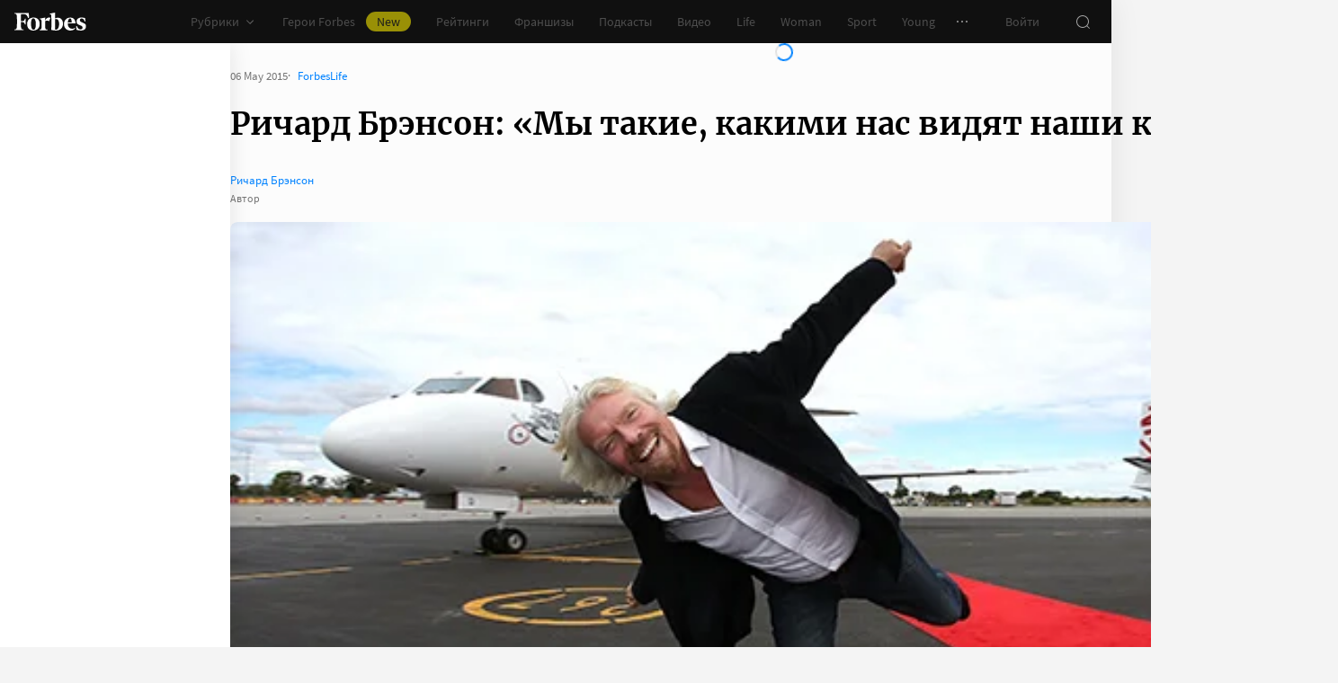

--- FILE ---
content_type: text/html;charset=utf-8
request_url: https://www.forbes.ru/forbeslife/obrazovanie-i-karera/287729-richard-brenson-my-takie-kakimi-nas-vidyat-nashi-klienty?page=0,0
body_size: 56515
content:
<!DOCTYPE html><html  lang="ru"><head><meta charset="utf-8">
<meta name="viewport" content="width=device-width, initial-scale=1">
<script type="importmap">{"imports":{"#entry":"https://cdn.forbes.ru/_nuxt/DsHXaRBt.js"}}</script>
<title>Ричард Брэнсон: «Мы такие, какими нас видят наши клиенты» | Forbes Life</title>
<link href="//cdn.forbes.ru" rel="preconnect" crossorigin>
<style>@font-face{font-family:text-security-disc;src:url(https://cdn.forbes.ru/_nuxt/text-security-disc-compat.DCQTvqBX.eot);src:url(https://cdn.forbes.ru/_nuxt/text-security-disc-compat.DCQTvqBX.eot?#iefix) format("embedded-opentype"),url(https://cdn.forbes.ru/_nuxt/text-security-disc-compat.Uvryy_3h.woff2) format("woff2"),url(https://cdn.forbes.ru/_nuxt/text-security-disc-compat.DiyK74Sj.ttf) format("truetype")}@supports ((content-visibility:visible) or (-moz-appearance:meter)) and (not (-webkit-hyphens:none)){@font-face{font-family:text-security-disc;src:url([data-uri]) format("woff2"),url(https://cdn.forbes.ru/_nuxt/text-security-disc-compat.DiyK74Sj.ttf) format("truetype")}}@font-face{font-display:swap;font-family:Merriweather;font-style:italic;font-weight:400;src:local("Merriweather"),url(https://cdn.forbes.ru/fonts/merriweather-v25-latin_cyrillic-italic.woff2) format("woff2"),url(https://cdn.forbes.ru/fonts/merriweather-v25-latin_cyrillic-italic.woff) format("woff")}@font-face{font-display:swap;font-family:Merriweather;font-style:normal;font-weight:700;src:local("Merriweather"),url(https://cdn.forbes.ru/fonts/merriweather-v25-latin_cyrillic-700.woff2) format("woff2"),url(https://cdn.forbes.ru/fonts/merriweather-v25-latin_cyrillic-700.woff) format("woff")}@font-face{font-display:swap;font-family:Source Sans Pro;font-style:normal;font-weight:400;src:local("Source Sans Pro"),local("Source-Sans-Pro"),local("SourceSansPro"),url(https://cdn.forbes.ru/fonts/source-sans-pro-v14-latin_cyrillic-regular.woff2) format("woff2"),url(https://cdn.forbes.ru/fonts/source-sans-pro-v14-latin_cyrillic-regular.woff) format("woff")}@font-face{font-display:swap;font-family:Source Sans Pro;font-style:normal;font-weight:600;src:local("Source Sans Pro"),local("Source-Sans-Pro"),local("SourceSansPro"),url(https://cdn.forbes.ru/fonts/source-sans-pro-v14-latin_cyrillic-600.woff2) format("woff2"),url(https://cdn.forbes.ru/fonts/source-sans-pro-v14-latin_cyrillic-600.woff) format("woff")}@font-face{font-display:swap;font-family:Source Sans Pro;font-style:normal;font-weight:700;src:local("Source Sans Pro"),local("Source-Sans-Pro"),local("SourceSansPro"),url(https://cdn.forbes.ru/fonts/source-sans-pro-v14-latin_cyrillic-700.woff2) format("woff2"),url(https://cdn.forbes.ru/fonts/source-sans-pro-v14-latin_cyrillic-700.woff) format("woff")}@font-face{font-display:swap;font-family:Roboto;font-style:normal;font-weight:200;src:local("Roboto"),url(https://cdn.forbes.ru/fonts/roboto-extra-light.woff2) format("woff2"),url(https://cdn.forbes.ru/fonts/roboto-extra-light.woff) format("woff")}*,:after,:before{box-sizing:border-box}::-moz-selection{background:#f4e600;color:#2d2d2d}::selection,mark{background:#f4e600;color:#2d2d2d}body{background-color:#f4f4f4;margin:0;padding-bottom:0!important;position:relative;-webkit-font-smoothing:antialiased;-moz-osx-font-smoothing:grayscale;-webkit-hyphens:auto;hyphens:auto}body,button{font-family:Source Sans Pro,sans-serif}button{background:0;border:0;outline:0;padding:0}input{font-family:Source Sans Pro,sans-serif}.scaleY-enter-active,.scaleY-leave-active{transform-origin:top;transition:transform .2s;will-change:transform}.scaleY-enter-from,.scaleY-leave-to{transform:scaleY(0)}.fade-enter-active,.fade-leave-active{opacity:1;transition:opacity .2s}.fade-enter-from,.fade-leave-to{opacity:0}.slide-up-enter-active,.slide-up-leave-active{transform:translateY(0);transition:transform .2s;will-change:transform}.slide-up-enter-from,.slide-up-leave-to{transform:translateY(100%)}a{text-decoration:none}body .fullscreen-ad{z-index:10000000000!important}.nuxt-progress{z-index:1000001!important}.visually-hidden{border:0;clip-path:inset(100%);height:1px;margin:-1px;overflow:hidden;padding:0;position:absolute;white-space:nowrap;width:1px}</style>
<style>.nuxt-loading-indicator{z-index:1000001!important}</style>
<style>.xPcMm{align-items:center;display:flex;flex-direction:column;height:100%;min-height:calc(var(--vh, 1vh)*100);padding:104px 32px;position:relative;text-align:center;width:100%;z-index:1}@media screen and (min-width:768px){.xPcMm{padding-top:72px}}@media screen and (min-width:1552px){.xPcMm{padding-top:104px}}.xPcMm.VwHeZ{padding:72px 24px}@media screen and (min-width:1552px){.xPcMm.VwHeZ{padding-top:136px}}._6ncCL{color:#fff;display:inline-flex}.URfLd ._6ncCL{color:#101010}.L4MhS{color:#75757559;font-family:Merriweather,serif;font-size:160px;font-weight:900;line-height:176px;margin:48px 0 0;padding:0}@media screen and (min-width:768px){.L4MhS{font-size:232px;line-height:208px;margin-top:40px}}@media screen and (min-width:1024px){.L4MhS{font-size:288px;line-height:264px;margin-top:48px}}.URfLd .L4MhS{color:#99999959}.y2qEr{margin:16px auto 32px;max-width:272px}@media screen and (min-width:768px){.y2qEr{margin-top:32px}}@media screen and (min-width:1552px){.y2qEr{margin-top:48px}}.VwHeZ .y2qEr{margin:0 auto 32px;max-width:352px}._2rVR5{color:#fff;font-size:20px;line-height:32px;margin:0 0 8px;padding:0}@media screen and (min-width:1552px){._2rVR5{font-size:22px;margin-bottom:12px}}.VwHeZ ._2rVR5{font-size:22px;line-height:28px;margin-bottom:12px}.URfLd ._2rVR5{color:#101010}.TyvRS{color:#767676;font-size:14px;line-height:22px;margin:0;padding:0}.xPcMm.URfLd .GWCxT{background-color:#232323;color:#fff}.xPcMm.URfLd .GWCxT:active{-webkit-tap-highlight-color:rgba(0,0,0,0);background-color:#2d2d2d}@media (any-hover:hover){.xPcMm.URfLd .GWCxT:hover{background-color:#2d2d2d}}.xPcMm.URfLd .GWCxT:focus{background-color:#2d2d2d}</style>
<style>.KrtHs{background-color:#181716;height:100%;min-height:calc(var(--vh, 1vh)*100);position:relative}.KrtHs:after,.KrtHs:before{background-image:radial-gradient(circle 160px at left,#232323 50%,transparent 0);background-size:80px 160px;bottom:0;content:"";height:160px;left:0;position:absolute;width:160px}.KrtHs:after{left:160px;transform:rotate(180deg);width:80px}@media screen and (min-width:768px){.KrtHs{background-image:url("data:image/svg+xml;charset=utf-8,%3Csvg xmlns='http://www.w3.org/2000/svg' width='400' height='160' fill='none' viewBox='0 0 400 160'%3E%3Cpath fill='%23232323' d='M0 160c44.183 0 80-35.817 80-80S44.183 0 0 0zM80 160c44.183 0 80-35.817 80-80S124.183 0 80 0z'/%3E%3Ccircle cx='240' cy='80' r='80' fill='%23232323'/%3E%3Cpath fill='%23232323' d='M400 0c-44.183 0-80 35.817-80 80s35.817 80 80 80z'/%3E%3C/svg%3E");background-position:0 100%;background-repeat:no-repeat}.KrtHs:after,.KrtHs:before{content:unset}}.KrtHs.ACu-o{background-color:#fff;background-image:none;background-position:0 100%;background-repeat:no-repeat}@media screen and (min-width:768px){.KrtHs.ACu-o{background-image:url("data:image/svg+xml;charset=utf-8,%3Csvg xmlns='http://www.w3.org/2000/svg' width='400' height='320' fill='none' viewBox='0 0 400 320'%3E%3Ccircle cx='280' cy='280' r='40' fill='%23b3a78f'/%3E%3Ccircle cx='280' cy='280' r='40' fill='%23b3a78f'/%3E%3Ccircle cx='200' cy='120' r='40' fill='%23b3a78f'/%3E%3Ccircle cx='40' cy='120' r='40' fill='%23b3a78f'/%3E%3Ccircle cx='40' cy='200' r='40' fill='%23b3a78f'/%3E%3Cpath fill='%23ffbf00' d='M320 240h80v80h-80zM80 160h80v80H80zM160 240h80v80h-80zM0 240h80v80H0z'/%3E%3Cpath fill='%23b3b3b3' d='m200 160-40 80h80zM40 0 0 80h80z'/%3E%3Cpath fill='%23bf630a' d='m120 240 40 40-40 40-40-40zM120 80l40 40-40 40-40-40zM280 160l40 40-40 40-40-40z'/%3E%3C/svg%3E")}}.KrtHs.ACu-o:after,.KrtHs.ACu-o:before{content:unset}</style>
<style>.BS2Qb{box-shadow:0 0 32px #00000014;display:flex;flex-direction:column;min-height:100vh;position:relative}@media screen and (min-width:768px){.BS2Qb{background-color:#fcfcfc}}@media screen and (min-width:1236px){.BS2Qb{max-width:1236px}}@media screen and (min-width:1552px){.BS2Qb{max-width:1552px}}.p-8hy{margin:0 auto;padding-top:88px;width:100%}@media screen and (min-width:1236px){.p-8hy{align-items:flex-start;display:flex;padding-top:48px}}._8VXm2{flex:1}@media screen and (min-width:768px){._8VXm2{display:flex;flex-direction:column;min-height:calc(var(--vh, 1vh)*100 - 48px)}}@media screen and (min-width:1236px){._8VXm2{order:1}}.VZ6kM{display:flex;flex:1;flex-direction:column}.-uXV9{flex:1}.sMMNr{flex-shrink:0}.NbZKJ{background-color:#fff;box-shadow:0 0 24px #0000001a;color:#2d2d2d;flex:0 0 256px;height:calc(var(--vh, 1vh)*100 - 88px);position:sticky;top:48px;width:256px;z-index:20}@media screen and (min-width:1236px){.NbZKJ{height:calc(var(--vh, 1vh)*100 - 48px)}}</style>
<style>.Av-PQ{color:#fff;display:flex;flex-direction:column;font-size:14px;left:0;line-height:24px;position:fixed;top:0;width:100%;z-index:1000000}@media screen and (min-width:1236px){.Av-PQ{max-width:1236px}}@media screen and (min-width:1552px){.Av-PQ{max-width:1552px}}.yZDBa{align-items:center;background-color:#101010;display:flex;height:48px;position:relative;z-index:1}.FNcZ5{height:48px;left:0;position:absolute;top:0;width:100%}@media screen and (min-width:768px){.FNcZ5{background-color:#181716;height:100%;will-change:opacity;z-index:1}}.T-nAz{align-items:center;color:inherit;display:inline-flex;flex:0 0 80px;height:20px;margin:0 16px;outline:none;width:80px;-webkit-tap-highlight-color:black;transition:color .2s}.T-nAz>svg{height:100%;width:100%}.THH0P{align-items:center;display:flex;flex:1;height:inherit;justify-content:flex-end}@media screen and (min-width:1236px){.THH0P{padding-right:8px}}.H72O7{align-items:center;background-color:#fff;box-shadow:0 1px #00000014;color:#767676;display:flex;flex:1;height:40px;overflow-x:auto;overflow-y:hidden;overscroll-behavior-x:contain;padding:0 6px;scroll-snap-type:x mandatory;scrollbar-width:none}.H72O7::-webkit-scrollbar{display:none}.Av-PQ .xJmuN{align-items:center;display:flex;flex:0 0 auto;height:inherit;margin:0 10px}@media screen and (min-width:1024px){.Av-PQ .xJmuN{margin-left:0;margin-right:80px}}@media screen and (min-width:1236px){.Av-PQ .xJmuN{margin-right:18px}}.Zw0a-{flex:0 0 auto}.Ro0oz,.Zw0a-{align-items:center;display:flex;height:inherit}.Ro0oz{margin:0;padding:0}@media screen and (min-width:1236px){.Ro0oz+.Ro0oz{margin-left:18px}}.xnPRY{align-items:center;color:inherit;cursor:pointer;display:flex;font-size:14px;height:inherit;line-height:24px;text-decoration:none;transition:color .2s}.xnPRY,.xnPRY:active{-webkit-tap-highlight-color:rgba(0,0,0,0)}.xnPRY:active{color:#989898}@media (any-hover:hover){.xnPRY:hover{color:#989898}}.xnPRY.NfTMx{color:#0082ff;cursor:pointer;text-decoration:none;transition:color .2s}.xnPRY.NfTMx:active{-webkit-tap-highlight-color:rgba(0,0,0,0);color:#006ee1}@media (any-hover:hover){.xnPRY.NfTMx:hover{color:#006ee1}}.xnPRY svg{margin-left:4px;transition:color .2s,transform .2s}.xnPRY span{background-color:#f4e600;border-radius:100px;color:#232323;font-size:14px;height:22px;justify-content:center;line-height:20px;margin-left:12px;padding:0 12px}.MxZde,.xnPRY span{align-items:center;display:flex}.MxZde{height:inherit;list-style:none}.MxZde .xnPRY{padding:0 14px}.H72O7 .xnPRY{font-size:16px;padding:0 10px}.MxZde .xnPRY._6gyfk svg{color:#989898}.MxZde.t7-SH .xnPRY{color:#f4e600;cursor:default}.MxZde.t7-SH .xnPRY._6gyfk svg{transform:translateY(1px) rotateX(180deg)}@media screen and (min-width:768px){.sGnX6{margin-right:16px}}.sGnX6 .MxZde+.MxZde{margin-left:16px}.Lj6j1{align-items:center;border-radius:50%;cursor:pointer;display:flex;height:32px;justify-content:center;transition:background-color .2s;width:32px}.Lj6j1:active{-webkit-tap-highlight-color:rgba(0,0,0,0);background-color:#2d2d2d}@media (any-hover:hover){.Lj6j1:hover{background-color:#2d2d2d}}.MxZde.t7-SH .Lj6j1{background-color:#2d2d2d}.PPuaU{flex:0 0 auto;margin:0 8px}.PPuaU:first-of-type{margin-left:2px}.Av-PQ ._3LkNT{border-radius:100%;cursor:pointer;flex:0 0 auto;height:32px;margin:0 8px;overflow:hidden;width:32px}._3LkNT img{border-radius:100%;height:100%;-o-object-fit:cover;object-fit:cover;width:100%}.NqiVX{align-items:center;border-radius:50%;cursor:pointer;display:flex;flex:0 0 auto;height:32px;justify-content:center;margin:0 8px;position:relative;transition:background-color .2s;width:32px}.NqiVX:active{-webkit-tap-highlight-color:rgba(0,0,0,0);background-color:#2d2d2d}@media (any-hover:hover){.NqiVX:hover{background-color:#2d2d2d}}.WbPW8{background-color:#f02d37;border-radius:50%;box-shadow:0 0 0 2px #181716;height:7px;pointer-events:none;position:absolute;right:5px;top:6px;transition:box-shadow .2s;width:7px}.PPuaU:active .WbPW8,.PPuaU:hover .WbPW8{box-shadow:0 0 0 2px #2d2d2d}.lQ8qW{background:#fff;box-shadow:0 0 24px #0000001a;height:calc(var(--vh, 1vh)*100 - 48px);left:0;top:48px;width:256px}.bXScK,.lQ8qW{position:absolute}.bXScK{height:100vh;right:0;top:calc(100% - 40px);width:100%;z-index:1}@media screen and (min-width:768px){.bXScK{max-width:256px}}@media screen and (min-width:1236px){.bXScK{max-width:unset;top:100%}}.bXScK.XYsZs{perspective:unset!important;transform:unset!important}.bXScK.FNcZ5{max-width:unset}@media screen and (min-width:768px){.bXScK.qFX4s{max-width:328px}}.nfxzG{height:calc(var(--vh, 1vh)*100 - 48px);min-height:200px}@media screen and (min-width:768px){.nfxzG{height:calc(var(--vh, 1vh)*100 - 48px)}}@media screen and (min-width:1236px){.nfxzG{-webkit-overflow-scrolling:touch;-ms-overflow-style:none;overflow-x:hidden;overflow-y:auto;overscroll-behavior:contain;scrollbar-color:#989898 transparent;scrollbar-width:thin}.nfxzG::-webkit-scrollbar{width:11px}.nfxzG::-webkit-scrollbar-track{margin:2px 0}.nfxzG::-webkit-scrollbar-thumb{background-clip:content-box;background-color:#989898;border-left:3px solid transparent;border-radius:4px;border-right:2px solid transparent}.nfxzG::-webkit-scrollbar-thumb:window-inactive{background-color:#99999912}}.bCq-K{background-color:#232323;height:calc(var(--vh, 1vh)*100 - 48px);min-height:200px;overflow:hidden}@media screen and (min-width:768px){.bCq-K{height:calc(var(--vh, 1vh)*100 - 48px)}}@media screen and (min-width:1236px){.bCq-K{height:unset}}.bXScK.qFX4s .bCq-K{height:calc(var(--vh, 1vh)*100 - 48px)}@media screen and (min-width:768px){.bXScK.qFX4s .bCq-K{height:calc(var(--vh, 1vh)*100 - 48px)}}.bXScK.JC-uT .bCq-K{background-image:url("data:image/svg+xml;charset=utf-8,%3Csvg xmlns='http://www.w3.org/2000/svg' width='160' height='400' fill='none' viewBox='0 0 160 400'%3E%3Cpath fill='%23181716' d='M0 0c0 44.183 35.817 80 80 80s80-35.817 80-80zM0 80c0 44.183 35.817 80 80 80s80-35.817 80-80z'/%3E%3Ccircle cx='80' cy='240' r='80' fill='%23181716' transform='rotate(90 80 240)'/%3E%3Cpath fill='%23181716' d='M160 400c0-44.183-35.817-80-80-80S0 355.817 0 400z'/%3E%3C/svg%3E");background-position:100% 100%;background-repeat:no-repeat;background-size:204px 510px}@media screen and (min-width:768px){.bXScK.JC-uT .bCq-K{background-size:160px 400px}}@media screen and (min-width:1236px){.bXScK.JC-uT .bCq-K{background-image:url("data:image/svg+xml;charset=utf-8,%3Csvg xmlns='http://www.w3.org/2000/svg' width='400' height='160' fill='none' viewBox='0 0 400 160'%3E%3Cpath fill='%23181716' d='M0 160c44.183 0 80-35.817 80-80S44.183 0 0 0zM80 160c44.183 0 80-35.817 80-80S124.183 0 80 0z'/%3E%3Ccircle cx='240' cy='80' r='80' fill='%23181716'/%3E%3Cpath fill='%23181716' d='M400 0c-44.183 0-80 35.817-80 80s35.817 80 80 80z'/%3E%3C/svg%3E");background-position:0 calc(100% - 48px);background-size:510px 204px}}.bXScK._5dU6v .bCq-K,.bXScK._9p6Eg .bCq-K{background-image:url("data:image/svg+xml;charset=utf-8,%3Csvg xmlns='http://www.w3.org/2000/svg' width='400' height='160' fill='none' viewBox='0 0 400 160'%3E%3Cpath fill='%23181716' d='M0 160c44.183 0 80-35.817 80-80S44.183 0 0 0zM80 160c44.183 0 80-35.817 80-80S124.183 0 80 0z'/%3E%3Ccircle cx='240' cy='80' r='80' fill='%23181716'/%3E%3Cpath fill='%23181716' d='M400 0c-44.183 0-80 35.817-80 80s35.817 80 80 80z'/%3E%3C/svg%3E");background-position:0 calc(100% - 48px);background-repeat:no-repeat;background-size:510px 204px}@media screen and (min-width:768px){.bXScK.FNcZ5 .bCq-K,.bXScK.FNcZ5 .nfxzG{height:0;min-height:0}}.kKIVo{background-color:#00000080;content:"";height:100vh;left:0;position:absolute;top:0;width:100%}.kFhUZ{align-items:center;background-color:#0082ff;color:#fff;display:flex;justify-content:space-between;padding:4px 16px;z-index:2}.kFhUZ .ZhnAZ{transform:rotate(-90deg)}._-25uc{color:#767676;opacity:.6;pointer-events:none}</style>
<style>.search-transition-enter-active,.search-transition-leave-active{opacity:1;transition:opacity .2s}.search-transition-leave-active{transition-delay:.4s}.search-transition-enter-from,.search-transition-leave-to{opacity:0}</style>
<style>.Qrp-t{margin:0 auto;width:100%}@media screen and (min-width:768px){.RiTqF._7p22C{background-color:#fff}.kDswt.GMuRy+.kDswt.GMuRy{padding-top:16px}}@media screen and (min-width:1552px){.kDswt.GMuRy+.kDswt.GMuRy{padding-top:8px}}.ZDRdX{display:flex;flex-flow:column;height:100%}._8VXWf{flex:0 0 auto}._8VXWf.GMQIJ{flex-grow:1}._8VXWf:not(:first-child){padding-top:24px}.vhFU5{position:sticky;top:112px}@media screen and (min-width:1236px){.vhFU5{top:72px}}.-J-O4{margin-bottom:20px}@media screen and (min-width:1024px){.-J-O4{width:calc(100% - 312px)}}.nD-Km{margin-bottom:8px}@media screen and (min-width:768px){.BlVjU{margin-bottom:20px}}@media screen and (min-width:1236px){[data-a11y~=visible-bar] .vhFU5{top:184px}}@media screen and (min-width:1552px){[data-a11y~=visible-bar] .vhFU5{top:138px}}</style>
<style>.HL7-p{background-color:#181716;background-image:url("data:image/svg+xml;charset=utf-8,%3Csvg xmlns='http://www.w3.org/2000/svg' width='160' height='400' fill='none' viewBox='0 0 160 400'%3E%3Cpath fill='%23232323' d='M0 0c0 44.183 35.817 80 80 80s80-35.817 80-80zM0 80c0 44.183 35.817 80 80 80s80-35.817 80-80z'/%3E%3Ccircle cx='80' cy='240' r='80' fill='%23232323' transform='rotate(90 80 240)'/%3E%3Cpath fill='%23232323' d='M160 400c0-44.183-35.817-80-80-80S0 355.817 0 400z'/%3E%3C/svg%3E");background-position:100% 0;background-repeat:no-repeat;background-size:184px 460px}@media screen and (min-width:768px){.HL7-p{background-image:url("data:image/svg+xml;charset=utf-8,%3Csvg xmlns='http://www.w3.org/2000/svg' width='400' height='160' fill='none' viewBox='0 0 400 160'%3E%3Cpath fill='%23232323' d='M0 160c44.183 0 80-35.817 80-80S44.183 0 0 0zM80 160c44.183 0 80-35.817 80-80S124.183 0 80 0z'/%3E%3Ccircle cx='240' cy='80' r='80' fill='%23232323'/%3E%3Cpath fill='%23232323' d='M400 0c-44.183 0-80 35.817-80 80s35.817 80 80 80z'/%3E%3C/svg%3E");background-position:0 0;background-size:400px 160px}}@media screen and (min-width:1024px){.HL7-p{background-size:510px 204px}}.pec7t{display:grid;grid-template-rows:repeat(4,auto)}@media screen and (min-width:768px){.pec7t{grid-template-columns:240px 240px auto;grid-template-rows:repeat(2,auto);padding:40px 24px}}@media screen and (min-width:1024px){.pec7t{grid-template-columns:256px 256px auto;padding:40px 24px 40px 40px}}.DXsmo{margin:0 8px;padding:40px 0 32px}@media screen and (min-width:400px){.DXsmo{margin:0 16px}}@media screen and (min-width:768px){.DXsmo{flex-shrink:0;grid-row:1/3;margin:0;min-width:200px;padding:0}}.DXsmo+.DXsmo{border-top:1px solid #2d2d2d}@media screen and (min-width:768px){.DXsmo+.DXsmo{border-top:0}}.EzZnv{color:#fff;font-size:16px;font-weight:600;line-height:22px;margin:0 0 24px}@media screen and (min-width:1024px){.EzZnv{font-size:14px;line-height:24px}}._67Gaa{list-style:none;margin:0;padding:0}.wMkrh{color:#989898;display:inline-block;font-size:14px;line-height:24px;padding:8px 0;text-decoration:none;transition:color .2s}.wMkrh:active{-webkit-tap-highlight-color:rgba(0,0,0,0);color:#fff}@media (any-hover:hover){.wMkrh:hover{color:#fff}}.wMkrh[aria-current=page]{color:#0082ff}.wMkrh[aria-current=page]:active{-webkit-tap-highlight-color:rgba(0,0,0,0);color:#0082ff;cursor:default}@media (any-hover:hover){.wMkrh[aria-current=page]:hover{color:#0082ff;cursor:default}}.bLlQu{border-top:1px solid #2d2d2d;margin:0 8px;padding:40px 0}@media screen and (min-width:768px){.bLlQu{justify-self:end;width:240px}}@media screen and (min-width:1024px){.bLlQu{width:400px}}@media screen and (min-width:1552px){.bLlQu{width:496px}}@media screen and (min-width:400px){.bLlQu{margin:0 16px}}@media screen and (min-width:768px){.bLlQu{border-top:0;margin:0;padding:0}}@media screen and (min-width:1024px){.bLlQu{margin:0 0 0 auto}}.cCk0B{color:#fff;font-size:16px;font-weight:600;line-height:22px;margin:0 0 16px}@media screen and (min-width:1024px){.cCk0B{font-size:14px;line-height:24px}}.cF7X7{border-top:1px solid #2d2d2d;margin:0 8px;padding:40px 0}@media screen and (min-width:768px){.cF7X7{justify-self:end;width:240px}}@media screen and (min-width:1024px){.cF7X7{width:400px}}@media screen and (min-width:1552px){.cF7X7{width:496px}}.cF7X7 a{display:block}.cF7X7 svg{height:44px;width:154px}@media screen and (min-width:400px){.cF7X7{margin:0 16px}}@media screen and (min-width:768px){.cF7X7{border-top:0;margin:38px 0 0;padding:0}}@media screen and (min-width:1024px){.cF7X7{margin:38px 0 0 auto}}._81xQ4{background-color:#101010;padding:24px 8px}@media screen and (min-width:768px){._81xQ4{justify-self:end;width:240px}}@media screen and (min-width:1024px){._81xQ4{width:400px}}@media screen and (min-width:1552px){._81xQ4{width:496px}}@media screen and (min-width:768px){._81xQ4{background-color:transparent;order:-1;padding:0 0 24px}}@media screen and (min-width:1024px){._81xQ4{padding:0 0 56px}}.ieemn{color:#fff;font-size:16px;font-weight:600;line-height:22px;margin:0 0 22px}@media screen and (min-width:1024px){.ieemn{font-size:14px;line-height:24px;margin-bottom:20px}}._2xgwT{border-bottom:1px solid #2d2d2d;color:#989898;font-size:14px;line-height:20px;margin:0 8px;padding:40px 0 24px}@media screen and (min-width:400px){._2xgwT{margin:0 16px}}@media screen and (min-width:768px){._2xgwT{border-top:1px solid #2d2d2d;margin:0;padding:24px}}@media screen and (min-width:1552px){._2xgwT{-moz-column-gap:56px;column-gap:56px;display:grid;grid-template-columns:repeat(2,1fr)}}.kuWva a{color:#0082ff;cursor:pointer;text-decoration:none;transition:color .2s}.kuWva a:active{-webkit-tap-highlight-color:rgba(0,0,0,0);color:#006ee1}@media (any-hover:hover){.kuWva a:hover{color:#006ee1}}.kuWva p{margin:0 0 20px}.kuWva p:last-child{margin-bottom:0}.kuWva+.kuWva{margin-top:20px}@media screen and (min-width:1552px){.kuWva+.kuWva{margin-top:0}}.qKNbZ{margin-top:40px}._8KVG7{display:flex;gap:8px;margin-top:16px}@media screen and (min-width:1024px){._8KVG7{margin-top:24px}}._8KVG7 a{align-items:center;background:#232323;border:1px solid #232323;border-radius:4px;color:#e2e2e2;gap:8px;height:40px;padding:8px 12px 8px 16px;width:auto}._8KVG7 svg,.dqGaD{color:#989898}.dqGaD{padding:0 8px}@media screen and (min-width:400px){.dqGaD{padding:0 16px}}@media screen and (min-width:768px){.dqGaD{padding:24px}}@media screen and (min-width:1024px){.dqGaD{align-items:flex-end;display:flex;justify-content:space-between;padding-bottom:14px}}.ShDTn{font-size:13px;line-height:18px;padding:24px 0}@media screen and (min-width:768px){.ShDTn{line-height:20px;padding:0}}@media screen and (min-width:1024px){.ShDTn{max-width:536px;padding-bottom:10px}}._4seBM{align-items:center;border-top:1px solid #2d2d2d;display:flex;justify-content:space-between;padding:14px 0}@media screen and (min-width:768px){._4seBM{border-top:0;justify-content:flex-start;padding-bottom:0;padding-top:16px}}.SfCbE{font-size:13px;line-height:20px}.SfCbE>span{display:inline-block;margin:0 4px}@media screen and (min-width:768px){.SfCbE{flex:0 0 auto;font-size:13px;line-height:24px}}.h3RuC{align-items:center;background:#2d2d2d;border-radius:100%;color:#c3c3c3;cursor:default;display:flex;font-family:Merriweather,serif;font-size:14px;font-style:italic;font-weight:700;height:40px;justify-content:center;line-height:32px;margin-left:24px;width:40px}</style>
<style>.wfZ4t{cursor:pointer}</style>
<style>.Jucc8{display:block}@media screen and (min-width:1024px){.opqxd{align-items:center;display:flex;justify-content:space-between}}.vfzGm{align-items:center;border:1px solid #2d2d2d;border-radius:4px;display:flex;height:48px;transition:border-color .2s;width:100%}.qKNgu .vfzGm{border-color:#f02d37}.WONR9{background-color:transparent;border:0;border-radius:4px 0 0 4px;caret-color:#0082ff;color:#fff;flex:1;font-size:15px;height:100%;line-height:24px;outline:0;padding:12px 16px;transition:color .2s;width:100%}.WONR9::-moz-placeholder{color:#767676}.WONR9::placeholder{color:#767676}.qKNgu .WONR9::-moz-placeholder{color:#f02d37}.qKNgu .WONR9::placeholder{color:#f02d37}.UT57b{align-items:center;background:transparent;border:0;border-radius:0 4px 4px 0;color:#767676;display:flex;flex-shrink:0;height:48px;justify-content:center;margin:0;outline:0;padding:0;width:48px}.UT57b svg{transform:rotate(-90deg)}@media screen and (min-width:1024px){.-xhe7{display:block;flex-shrink:0;margin-left:16px}}.aN1rV{color:#f02d37;font-size:13px;line-height:20px;margin:4px 0}.y6uFV{background-color:#232323;border-radius:4px;margin-top:16px;padding:24px 16px}@media screen and (min-width:1024px){.y6uFV{background:0;display:grid;gap:12px 16px;grid-template-columns:repeat(2,1fr);padding:0;width:272px}}.y6uFV .PkNrr{justify-content:space-between;width:100%}@media screen and (min-width:1024px){.y6uFV .PkNrr{justify-content:flex-start;width:auto}}.PkNrr+.PkNrr{margin-top:24px}@media screen and (min-width:1024px){.PkNrr+.PkNrr{margin-top:0}}</style>
<style>.tgcYK{align-items:center;background:0;border:1px solid transparent;cursor:pointer;display:inline-flex;font-family:Source Sans Pro,sans-serif;font-size:14px;font-weight:400;justify-content:center;line-height:24px;margin:0;outline:0;padding:0;text-decoration:none;transition:background-color .2s,border-color .2s,color .2s,opacity .2s;-webkit-user-select:none;-moz-user-select:none;user-select:none}.tgcYK.QqABb{flex-direction:row-reverse}.tgcYK.L4kfD{border-radius:4px}.tgcYK.GpcEL{border-radius:8px}.tgcYK.R5u72{border-radius:80px}.tgcYK.vUBhD{border-radius:0}.tgcYK.G2783{padding:3px 15px}.tgcYK.tW9I-{padding:7px 15px}.tgcYK.oaDSY{font-size:16px;padding:11px 23px}.tgcYK.XFI-B{font-size:18px;line-height:32px;padding:7px 23px}.tfpzm{margin-right:8px;transition:color .2s}.oaDSY .tfpzm{margin-right:15px}.XFI-B .tfpzm{margin-left:-8px;margin-right:20px}.QqABb .tfpzm{margin-left:8px;margin-right:0}.QqABb.oaDSY .tfpzm{margin-left:15px;margin-right:0}.QqABb.XFI-B .tfpzm{margin-left:20px;margin-right:-8px}.tgcYK.GN-Zw{background-color:#f4f4f4}.tgcYK.GN-Zw,.tgcYK.GN-Zw .tfpzm{color:#101010}.tgcYK.GN-Zw:active{-webkit-tap-highlight-color:rgba(0,0,0,0);background-color:#101010;color:#fff}.tgcYK.GN-Zw:active .tfpzm{color:#fff}@media (any-hover:hover){.tgcYK.GN-Zw:hover{background-color:#101010;color:#fff}.tgcYK.GN-Zw:hover .tfpzm{color:#fff}}.tgcYK.GN-Zw:focus{background-color:#101010;color:#fff}.tgcYK.GN-Zw:focus .tfpzm{color:#fff}.tgcYK.TGtRh{background-color:#0082ff;color:#fff}.tgcYK.TGtRh:active{-webkit-tap-highlight-color:rgba(0,0,0,0);background-color:#006ee1}@media (any-hover:hover){.tgcYK.TGtRh:hover{background-color:#006ee1}}.tgcYK.TGtRh:focus{background-color:#006ee1}.tgcYK.p61Ys{background-color:#2d2d2d;color:#767676}.tgcYK.p61Ys:active{-webkit-tap-highlight-color:rgba(0,0,0,0);background-color:#232323}@media (any-hover:hover){.tgcYK.p61Ys:hover{background-color:#232323}}.tgcYK.p61Ys:focus{background-color:#232323}.tgcYK.YOxvb{background-color:#2d2d2d;color:#fff}.tgcYK.YOxvb:active{-webkit-tap-highlight-color:rgba(0,0,0,0);background-color:#232323}@media (any-hover:hover){.tgcYK.YOxvb:hover{background-color:#232323}}.tgcYK.FDc8C,.tgcYK.YOxvb:focus{background-color:#232323}.tgcYK.FDc8C{color:#fff}.tgcYK.FDc8C:active{-webkit-tap-highlight-color:rgba(0,0,0,0);background-color:#2e2e2e}@media (any-hover:hover){.tgcYK.FDc8C:hover{background-color:#2e2e2e}}.tgcYK.FDc8C:focus{background-color:#2e2e2e}.tgcYK.fKVwE{background-color:#f4f4f4;border-color:#f4f4f4;color:#2d2d2d}.tgcYK.fKVwE:active{-webkit-tap-highlight-color:rgba(0,0,0,0);background-color:#e2e2e2;border-color:#e2e2e2}@media (any-hover:hover){.tgcYK.fKVwE:hover{background-color:#e2e2e2;border-color:#e2e2e2}}.tgcYK.fKVwE:focus{background-color:#e2e2e2;border-color:#e2e2e2}.tgcYK.ialp9{border-color:#c3c3c3;color:#2d2d2d}.tgcYK.ialp9:active{-webkit-tap-highlight-color:rgba(0,0,0,0);background-color:#e2e2e2}@media (any-hover:hover){.tgcYK.ialp9:hover{background-color:#e2e2e2}}.tgcYK.ialp9:focus{background-color:#e2e2e2}.tgcYK.n5f8P{border-color:#2d2d2d;color:#989898}.tgcYK._7Plp-{background-color:#f4e600;color:#2d2d2d}.tgcYK._7Plp-:active{-webkit-tap-highlight-color:rgba(0,0,0,0);background-color:#f5dc00}@media (any-hover:hover){.tgcYK._7Plp-:hover{background-color:#f5dc00}}.tgcYK._7Plp-:focus{background-color:#f5dc00}.tgcYK.riMrP,.tgcYK:disabled{cursor:default;opacity:.5;pointer-events:none}[data-a11y] .tgcYK{color:#101010}</style>
<style>.PgEgx{align-items:center;cursor:pointer;display:inline-flex;position:relative;transition:margin .3s,opacity .2s;-webkit-user-select:none;-moz-user-select:none;user-select:none}.PgEgx.T-9Si{margin-bottom:28px}.PgEgx:after{color:#f02d37;content:attr(data-error);font-size:13px;left:0;line-height:20px;position:absolute;top:calc(100% + 4px)}.me4ih{opacity:0;position:absolute;z-index:-1}.zi5jU{align-items:center;border:1px solid transparent;border-radius:4px;display:flex;justify-content:center;transition:background-color .2s,border-color .2s}.XAoQ2.PgEgx:active .zi5jU{-webkit-tap-highlight-color:rgba(0,0,0,0);background-color:#fff3}@media (any-hover:hover){.XAoQ2.PgEgx:hover .zi5jU{background-color:#fff3}}.jr0wX.PgEgx:active .zi5jU{-webkit-tap-highlight-color:rgba(0,0,0,0);background-color:#e2e2e2}@media (any-hover:hover){.jr0wX.PgEgx:hover .zi5jU{background-color:#e2e2e2}}._30Z4J .zi5jU{height:20px;width:20px}.TesR4 .zi5jU{height:24px;width:24px}.XAoQ2 .zi5jU{background-color:#ffffff1a}.jr0wX .zi5jU{background-color:#f4f4f4;border-color:#e2e2e2}.PgEgx .me4ih:checked~.zi5jU{background-color:#0082ff;border-color:#0082ff}.ZAliS{color:#fff;opacity:0;transform:translate(-1px);transition:opacity .2s}.me4ih:checked~.zi5jU .ZAliS{opacity:1}.xrnjN{font-size:15px;margin-left:12px;transition:color .2s}.XAoQ2.PgEgx:active .xrnjN{-webkit-tap-highlight-color:rgba(0,0,0,0);color:#fff}@media (any-hover:hover){.XAoQ2.PgEgx:hover .xrnjN{color:#fff}}._30Z4J .xrnjN{line-height:22px}.TesR4 .xrnjN{line-height:24px}.XAoQ2 .xrnjN:not(a){color:#989898}.jr0wX .xrnjN:not(a){color:#2d2d2d}a.xrnjN{color:#0082ff}.xrnjN.QqQLN{margin-left:0;margin-right:12px;order:-1}.XAoQ2 .me4ih:checked~.xrnjN:not(a){color:#fff}.jr0wX .me4ih:checked~.xrnjN:not(a){color:#2d2d2d}.PgEgx._7G5Vv{cursor:not-allowed;opacity:.5}</style>
<style>.hqJdu{align-items:center;border-radius:50%;color:#767676;cursor:pointer;display:inline-flex;height:var(--size);justify-content:center;position:relative;transition:background-color .2s,color .2s,opacity .2s;width:var(--size)}._0sMOW{color:#767676;cursor:not-allowed;opacity:.5}.tC9v9:active{-webkit-tap-highlight-color:rgba(0,0,0,0);background-color:#2d2d2d;color:#fff}.tC9v9:active._0sMOW{background-color:unset;color:#767676}@media (any-hover:hover){.tC9v9:hover{background-color:#2d2d2d;color:#fff}.tC9v9:hover._0sMOW{background-color:unset;color:#767676}}.tC9v9.RkoEV{background-color:#2d2d2d;color:#fff}.XSunK:active{-webkit-tap-highlight-color:rgba(0,0,0,0);background-color:#e2e2e2}.XSunK:active._0sMOW{background-color:unset;color:#767676}@media (any-hover:hover){.XSunK:hover{background-color:#e2e2e2}.XSunK:hover._0sMOW{background-color:unset;color:#767676}}.XSunK.RkoEV{background-color:#e2e2e2;color:#000}.nMXAL:active{-webkit-tap-highlight-color:rgba(0,0,0,0);-webkit-backdrop-filter:blur(4px);backdrop-filter:blur(4px);background-color:#ffffff4d;color:#fff}@media (any-hover:hover){.nMXAL:hover{-webkit-backdrop-filter:blur(4px);backdrop-filter:blur(4px);background-color:#ffffff4d;color:#fff}}.nMXAL.RkoEV{-webkit-backdrop-filter:blur(4px);backdrop-filter:blur(4px);background-color:#ffffff4d;color:#fff}.AIA3j{background-color:#fff0;color:#ffffff8c}.AIA3j:active{-webkit-tap-highlight-color:rgba(0,0,0,0);background-color:#fff3;color:#ffffffd9}@media (any-hover:hover){.AIA3j:hover{background-color:#fff3;color:#ffffffd9}}.UEDll{color:#fff}.UEDll:active{-webkit-tap-highlight-color:rgba(0,0,0,0);background-color:#2d2d2d}.UEDll:active._0sMOW{background-color:unset;color:#767676}@media (any-hover:hover){.UEDll:hover{background-color:#2d2d2d}.UEDll:hover._0sMOW{background-color:unset;color:#767676}}.UEDll.RkoEV{color:#f4e600}._22ueu{color:#fff}._22ueu:active{-webkit-tap-highlight-color:rgba(0,0,0,0);background-color:#0082ff}._22ueu:active._0sMOW{background-color:unset;color:#767676}@media (any-hover:hover){._22ueu:hover{background-color:#0082ff}._22ueu:hover._0sMOW{background-color:unset;color:#767676}}.QllEG{background-color:#fff;box-shadow:0 2px 8px #00000014}.w1nfk{background-color:#f4e600;color:#181716}.w1nfk:active{-webkit-tap-highlight-color:rgba(0,0,0,0);background-color:#f5dc00}@media (any-hover:hover){.w1nfk:hover{background-color:#f5dc00}}.sppkG{background-color:#0082ff;color:#fff}.sppkG:active{-webkit-tap-highlight-color:rgba(0,0,0,0);background-color:#006ee1}@media (any-hover:hover){.sppkG:hover{background-color:#006ee1}}.LYsvn{background-color:#f4f4f4;color:#101010}.LYsvn:not(._0sMOW):active{-webkit-tap-highlight-color:rgba(0,0,0,0);background-color:#101010;color:#fff}@media (any-hover:hover){.LYsvn:not(._0sMOW):hover{background-color:#101010;color:#fff}}.LYsvn.RkoEV{background-color:#e2e2e2}[data-a11y] .hqJdu{color:#101010}</style>
<style>@charset "UTF-8";._9qu4c{display:block;overflow:hidden}.n6Tkn{height:calc(var(--vh, 1vh)*100);left:0;overflow-y:auto;position:fixed;top:0;width:100%;z-index:10000000000}@media screen and (min-width:768px){.n6Tkn{-webkit-overflow-scrolling:touch;-ms-overflow-style:none;overflow-x:hidden;overflow-y:auto;overscroll-behavior:contain;scrollbar-color:#2d2d2d transparent;scrollbar-width:thin}.n6Tkn::-webkit-scrollbar{width:11px}.n6Tkn::-webkit-scrollbar-track{margin:2px 0}.n6Tkn::-webkit-scrollbar-thumb{background-clip:content-box;background-color:#2d2d2d;border-left:3px solid transparent;border-radius:4px;border-right:2px solid transparent}.n6Tkn::-webkit-scrollbar-thumb:window-inactive{background-color:#2d2d2d12}}.HNy15{min-height:100%;position:relative}@media screen and (min-width:768px){.HNy15{align-items:center;display:flex;flex-flow:column;padding:88px 0}}@media screen and (min-width:1024px){.HNy15{flex-flow:row;justify-content:center}}.bmqUX{background:#232323;cursor:pointer;display:flex;flex-flow:column;height:100%;left:0;position:absolute;top:0;width:100%}@media screen and (min-width:768px){.bmqUX{background:#0f0f0ff5}}.aiEBA{padding:14px 16px 48px;position:relative}@media screen and (min-width:768px){.aiEBA{align-items:center;background:#232323;border-radius:8px;display:flex;flex-flow:column;min-height:400px;padding:32px;text-align:center;width:400px}.aiEBA:before{background:url("data:image/svg+xml;charset=utf-8,%3Csvg xmlns='http://www.w3.org/2000/svg' width='400' height='160' fill='none' viewBox='0 0 400 160'%3E%3Cpath fill='%23181716' d='M0 160c44.183 0 80-35.817 80-80S44.183 0 0 0zM80 160c44.183 0 80-35.817 80-80S124.183 0 80 0z'/%3E%3Ccircle cx='240' cy='80' r='80' fill='%23181716'/%3E%3Cpath fill='%23181716' d='M400 0c-44.183 0-80 35.817-80 80s35.817 80 80 80z'/%3E%3C/svg%3E") no-repeat 0 100%/auto 120px;bottom:0;content:"";height:120px;left:0;position:absolute;transform:scaleX(-1);width:300px}}@media screen and (min-width:1024px){.aiEBA{min-height:440px;width:440px}}@media screen and (min-width:1236px){.aiEBA{min-height:528px;width:528px}}.qkHhR{border-bottom:1px solid hsla(0,0%,100%,.1);color:#fff;margin-bottom:24px;padding-bottom:24px}.qkHhR>svg{height:20px;width:80px}@media screen and (min-width:768px){.qkHhR{margin-bottom:32px;padding-bottom:40px;width:200px}.qkHhR>svg{height:22px;width:88px}}@media screen and (min-width:1024px){.qkHhR{margin-bottom:40px;padding-bottom:48px;width:240px}.qkHhR>svg{height:28px;width:112px}}.ERlY-{color:#f4e600;font-size:14px;line-height:24px;margin:0}@media screen and (min-width:768px){.ERlY-{font-size:16px}}.sdvHn{margin:0;position:relative}.QlvK-{color:#fff;font-family:Merriweather,serif;font-size:20px;font-style:italic;font-weight:700;line-height:26px;margin:16px 0 24px;overflow-wrap:break-word;word-break:break-word}@media screen and (min-width:768px){.QlvK-{font-size:22px;font-size:24px;line-height:28px;line-height:34px;margin-bottom:32px}}.Kz1R2{color:#767676;display:inline-block;font-size:14px;line-height:24px;padding-left:24px;position:relative}.Kz1R2:before{color:#fff;content:"—";left:0;position:absolute;top:0}@media screen and (min-width:768px){.Kz1R2{font-size:16px;padding-left:0}.Kz1R2:before{left:auto;right:calc(100% + 8px)}}.LrEVB{background:#232323;display:block;height:288px;margin:0 auto;overflow:hidden;position:relative;width:288px}@media screen and (min-width:375px){.LrEVB{height:343px;width:343px}}@media screen and (min-width:768px){.LrEVB{height:400px;margin-top:16px;width:400px}}@media screen and (min-width:1024px){.LrEVB{height:440px;margin:0 0 0 16px;width:440px}}@media screen and (min-width:1236px){.LrEVB{height:528px;margin-left:32px;width:528px}}.LrEVB:before{content:"";display:block;padding-top:100%}.LrEVB .iG-wd,.LrEVB iframe{border:0;bottom:0;height:100%;left:0;pointer-events:none;position:absolute;top:0;width:100%}.hWjMx{align-items:center;color:#767676;display:flex;font-size:16px;line-height:24px;position:absolute;right:16px;top:8px}.T3Xb1{color:#fff;display:inline-block;margin:0 16px 0 4px}._9qu4c .hWjMx .A7VeN{color:#2d2d2d;font-size:16px;line-height:24px}._9qu4c .hWjMx .A7VeN svg{color:#2d2d2d;transform:scale(.8333333333)}</style>
<style>._9jhp1{position:relative}</style>
<style>.EiSWT{max-width:300px;min-width:172px;overflow:hidden;position:relative}@media screen and (min-width:768px){.EiSWT{min-width:181px}}.EiSWT a,.dI89a{color:#767676}.dI89a{align-items:center;background-color:#fff;display:flex;font-size:13px;gap:12px;justify-content:center;line-height:14px;text-decoration:none;transition:color .2s}@media screen and (min-width:1024px){.dI89a{background-color:transparent;color:#989898;font-size:13px;gap:16px;line-height:16px}}._9UtRi.EiSWT,.wQeyJ.EiSWT{min-width:unset}@media screen and (min-width:768px){._9UtRi.EiSWT,.wQeyJ.EiSWT{min-width:unset}}.wQeyJ.EiSWT{margin:0}.VQbq9{display:block;flex:0 0 auto}.EiSWT .mIRoN{height:28px;max-width:62px}@media screen and (min-width:1024px){.EiSWT .mIRoN{height:32px;max-width:75px}}.EiSWT .mIRoN:after{content:none}.EiSWT .mIRoN img:first-child{-o-object-fit:contain;object-fit:contain;-o-object-position:left;object-position:left;position:unset}.EiSWT .mIRoN img:last-child{display:none}.WV7km{display:flex;flex-flow:column;gap:4px}.EiSWT .H9xmH{color:#989898;font-size:12px;line-height:1}.Ei4RS{align-items:center;display:flex;gap:12px;left:0;position:absolute;top:50%;transform:translateY(-50%);width:100%;z-index:1}@media screen and (min-width:1024px){.Ei4RS{gap:16px}}.Ei4RS:after,.Ei4RS:before{animation:_7X3S- 1s linear infinite reverse;background-image:linear-gradient(90deg,#e2e2e2 8%,#fcfcfc 38%,#e2e2e2 54%);background-size:200% auto;border-radius:4px;content:""}@media screen and (min-width:1024px){.Ei4RS:after,.Ei4RS:before{background-image:linear-gradient(90deg,#2d2d2d 8%,#181716 38%,#2d2d2d 54%)}}.Ei4RS:before{flex:0 0 auto;height:28px;width:28px}@media screen and (min-width:1024px){.Ei4RS:before{height:32px;width:32px}}.Ei4RS:after{flex:1 0 auto;height:14px}@media screen and (min-width:1024px){.Ei4RS:after{height:16px}}@keyframes _7X3S-{0%{background-position:-100% 0}to{background-position:100% 0}}</style>
<style>.o4Pee{margin:0 auto;width:640px}.MUjIw,.o4Pee{height:48px;position:relative}.MUjIw{align-items:center;display:flex;justify-content:space-between;width:100%}.xl-pB{flex-shrink:0}.zIiNb{background-color:#181716;border:0;caret-color:#0082ff;color:#fff;flex:1;font-family:Source Sans Pro,sans-serif;font-size:16px;height:100%;line-height:24px;outline:0;padding:8px;width:100%}.zIiNb::-moz-placeholder{color:#989898}.zIiNb::placeholder{color:#989898}._5XquB{color:#989898;flex-shrink:0;position:relative;z-index:1}.Xm5Fw{background-color:#232323;border-radius:0 0 8px 8px;max-height:658px;min-height:200px;-webkit-overflow-scrolling:touch;-ms-overflow-style:none;overflow-x:hidden;overflow-y:auto;overscroll-behavior:contain;scrollbar-color:#989898 transparent;scrollbar-width:thin}.Xm5Fw::-webkit-scrollbar{width:11px}.Xm5Fw::-webkit-scrollbar-track{margin:2px 0}.Xm5Fw::-webkit-scrollbar-thumb{background-clip:content-box;background-color:#989898;border-left:3px solid transparent;border-radius:4px;border-right:2px solid transparent}.Xm5Fw::-webkit-scrollbar-thumb:window-inactive{background-color:#99999912}@media screen and (max-height:730px){.Xm5Fw{max-height:calc(var(--vh, 1vh)*100 - 72px)}}.Xm5Fw._7kVDv{background-image:url("data:image/svg+xml;charset=utf-8,%3Csvg xmlns='http://www.w3.org/2000/svg' width='160' height='400' fill='none' viewBox='0 0 160 400'%3E%3Cpath fill='%23181716' d='M0 0c0 44.183 35.817 80 80 80s80-35.817 80-80zM0 80c0 44.183 35.817 80 80 80s80-35.817 80-80z'/%3E%3Ccircle cx='80' cy='240' r='80' fill='%23181716' transform='rotate(90 80 240)'/%3E%3Cpath fill='%23181716' d='M160 400c0-44.183-35.817-80-80-80S0 355.817 0 400z'/%3E%3C/svg%3E");background-position:100% 100%;background-repeat:no-repeat;background-size:204px 510px}.vEUTx{left:50%;position:absolute;top:50%;transform:translate(-50%,-50%)}.JgPnK{font-size:15px;line-height:24px;margin-top:40px;text-align:center}.JgPnK span{color:#f02d37}.OR2Nn{padding-top:24px}@media screen and (min-width:768px){.OR2Nn{border-top:1px solid #2d2d2d;margin:0 40px;padding:16px 0}}</style>
<style>.search-results[data-v-d53c6684]{backface-visibility:unset;background-color:#232323;border-radius:0 0 8px 8px;left:0;position:absolute;top:100%;transform:none;width:100%}.search-results.expand-enter-active[data-v-d53c6684]{transition-delay:.2s}.search-results.isLoading[data-v-d53c6684],.search-results.notFound[data-v-d53c6684]{height:200px!important}</style>
<style>[data-v-396ad6a1]{transform:translateZ(0);will-change:height}</style>
<style>.expand-enter-active,.expand-leave-active{overflow:hidden;transition:height .5s ease}.expand-enter-from,.expand-leave-to{height:0}</style>
<style>.-vkVl{background-color:#f4f4f4}@media screen and (min-width:768px){.-vkVl{background-color:#fcfcfc}}@media screen and (min-width:1236px){.-vkVl{max-width:980px}}@media screen and (min-width:1552px){.-vkVl{max-width:1296px}}.QX68J{padding-bottom:24px}@media screen and (min-width:768px){.QX68J{padding:24px 0}}@media screen and (min-width:1024px){.QX68J{display:flex;justify-content:center}}@media screen and (min-width:1552px){.QX68J{padding-bottom:32px}}@media screen and (min-width:1024px){.WrZIF .QX68J{background-image:url("data:image/svg+xml;charset=utf-8,%3Csvg xmlns='http://www.w3.org/2000/svg' width='400' height='160' fill='none' viewBox='0 0 400 160'%3E%3Cpath fill='%23f4f4f4' d='M0 160c44.183 0 80-35.817 80-80S44.183 0 0 0zM80 160c44.183 0 80-35.817 80-80S124.183 0 80 0z'/%3E%3Ccircle cx='240' cy='80' r='80' fill='%23f4f4f4'/%3E%3Cpath fill='%23f4f4f4' d='M400 0c-44.183 0-80 35.817-80 80s35.817 80 80 80z'/%3E%3C/svg%3E");background-position:100% -24px;background-repeat:no-repeat;background-size:510px auto}}@media screen and (min-width:1552px){.WrZIF .QX68J{background-position:calc(100% - 316px) -24px}}.NQfxt{flex:1;position:relative;width:100%}@media screen and (min-width:768px){.ythjQ .NQfxt{margin:0 auto;max-width:652px;padding:0}.ythjQ.q9Gp2 .NQfxt{max-width:616px}}@media screen and (min-width:1024px){.ythjQ .NQfxt{margin-left:0;margin-right:24px;min-height:600px;width:calc(100% - 300px)}.ythjQ.q9Gp2 .NQfxt{margin-right:16px;max-width:616px}}@media screen and (min-width:1236px){.ythjQ .NQfxt{max-width:608px}.ythjQ.q9Gp2 .NQfxt{max-width:616px}}@media screen and (min-width:1552px){.ythjQ .NQfxt{margin-right:40px;max-width:908px}.ythjQ.q9Gp2 .NQfxt{margin-right:16px;max-width:932px}}@media screen and (min-width:1024px){._6BB3h{display:block;flex-shrink:0;position:relative;width:300px}}.ofPE-{min-height:600px;position:sticky;top:72px}[data-a11y] .-vkVl{background-color:#fff}[data-a11y] .QX68J{padding-bottom:32px}[data-a11y~=hidden-waterfall] .-vkVl{max-width:100%}[data-a11y~=hidden-waterfall] .QX68J{justify-content:flex-end;margin-right:24px}@media screen and (min-width:1236px){.ythjQ [data-a11y~=hidden-waterfall] .NQfxt{max-width:864px}.ythjQ.q9Gp2 [data-a11y~=hidden-waterfall] .NQfxt{max-width:872px}}@media screen and (min-width:1552px){.ythjQ [data-a11y~=hidden-waterfall] .NQfxt{margin-right:40px;max-width:892px}.ythjQ.q9Gp2 [data-a11y~=hidden-waterfall] .NQfxt{margin-right:16px;max-width:916px}}</style>
<style>.OqZi2{position:relative}@media screen and (min-width:1236px){.OqZi2{max-width:980px}}@media screen and (min-width:1552px){.OqZi2{max-width:1296px}}.OqZi2 img{-o-object-fit:cover;object-fit:cover}.b6eRj [id^=adfox]{align-items:center;display:flex;justify-content:center;overflow-x:clip;width:100%!important}.KdTsQ{background:#e2e2e2;min-height:298px;padding:24px}@media screen and (min-width:768px){.KdTsQ{min-height:314px;padding:32px 24px}}.YvcTr{left:50%;position:absolute;top:50%;transform:translate(-50%,-50%)}</style>
<style>.f6KaE{animation:_7FWkD 1.1s linear infinite;border:2px solid;border-radius:100%;display:flex;height:20px;margin:auto;overflow:hidden;width:20px}.f6KaE.Hz2iM{border-color:#0082ff #0082ff #0082ff #2d2d2d}.f6KaE.s8LEd{border-color:#0082ff #0082ff #0082ff #e2e2e2}.f6KaE.uz-rA{border-color:#f4e600 #f4e600 #f4e600 rgba(244,230,0,.5)}@keyframes _7FWkD{0%{transform:rotate(0)}to{transform:rotate(1turn)}}</style>
<style>.a6qLQ{color:#2d2d2d;display:block;position:relative}.a6qLQ.b2WX-{background-color:#f4f4f4}@media screen and (min-width:768px){.a6qLQ.b2WX-{background-color:#fff}}.e22cv{flex:1;position:relative;width:100%}@media screen and (min-width:768px){.e22cv{margin:auto;max-width:652px}}@media screen and (min-width:1024px){.e22cv{margin-right:24px;width:calc(100% - 300px)}}@media screen and (min-width:1236px){.e22cv{max-width:608px}}@media screen and (min-width:1552px){.e22cv{margin-right:40px;max-width:908px}}._3ROfY{margin:0 0 24px}@media screen and (min-width:768px){._3ROfY{margin-bottom:32px}}.kgL4m{display:block;font-family:Merriweather,serif;font-size:18px;font-weight:700;line-height:26px;margin:0 0 32px;padding:0 16px}@media screen and (min-width:768px){.kgL4m{font-size:18px;line-height:28px;padding:0}}@media screen and (min-width:1236px){.kgL4m{font-size:calc(18px + var(--font-size-increment, 0px));line-height:calc(28px + var(--font-size-increment, 0px))}}@media screen and (min-width:1552px){.kgL4m{padding-left:92px}}.TYDgM{display:none}@media screen and (min-width:1024px){.TYDgM{display:block;flex-shrink:0;padding-top:24px;position:relative;width:300px}}.peVCO{align-items:center;background:#0082ff80;color:#fff;display:flex;height:600px;justify-content:center;position:sticky;top:72px;width:300px}.YJMrS{height:100%;pointer-events:none;position:absolute;right:0;top:0}.a6qLQ .bOPWJ{margin:16px 16px 0}.dLQcI{background-color:#fff;border-radius:8px;pointer-events:all;position:sticky;top:112px;transform:translate(8px);z-index:22}@media screen and (min-width:1236px){.dLQcI{top:72px}}@media screen and (min-width:1552px){.dLQcI{transform:translate(24px)}._-4WJx,._3Ko-h{padding-left:92px}}._5P6tK{margin-top:16px}@media screen and (min-width:768px){._5P6tK{margin-top:32px}}._2zvGi{margin-bottom:8px}._9ah6R{display:flex;flex-direction:column}._9ah6R>hr{background-color:#e2e2e2;border:0;height:1px;margin:0 0 32px 16px;width:calc(100% - 32px)}@media screen and (min-width:768px){._9ah6R>hr{margin-left:0;width:100%}}.a6qLQ .fkcXD{cursor:pointer;padding:16px 16px 32px;position:relative;width:100%}@media screen and (min-width:768px){.a6qLQ .fkcXD{padding:0}}@media screen and (min-width:1552px){.a6qLQ .fkcXD{padding-left:92px}}@media screen and (min-width:768px){.QiAyu{margin-bottom:20px}}@media screen and (min-width:1024px){.VF6oG .kgL4m{padding-left:0}}.juiSQ{margin-bottom:24px}.ARPr4{bottom:12px;display:grid;gap:8px;position:fixed;right:8px;z-index:1000000}@media screen and (min-width:768px){.ARPr4{right:16px}}.U95zE{margin-left:auto}[data-a11y] .a6qLQ{color:#101010}[data-a11y] .kgL4m{margin-bottom:40px}[data-a11y~=hidden-waterfall] ._-4WJx,[data-a11y~=hidden-waterfall] .a6qLQ .fkcXD,[data-a11y~=hidden-waterfall] .kgL4m{padding-left:0}[data-a11y~=text-only] ._-4WJx{display:none}[data-a11y~=visible-bar] .dLQcI{top:184px}@media screen and (min-width:1552px){[data-a11y~=visible-bar] .dLQcI{top:138px}}.qt-T3{margin-top:16px}._3xzNK .Wjujk{margin:0;padding:0}</style>
<style>.Vjaxv{min-height:1px;min-width:1px}</style>
<style>@charset "UTF-8";.y19Zz{display:block}.Vr-gY{align-items:flex-start;display:flex;justify-content:space-between;min-height:56px;padding:0 8px 8px 16px}@media screen and (min-width:768px){.Vr-gY{min-height:48px;padding:0 0 16px}}.yPuoH{display:flex;flex-wrap:wrap;gap:14px;height:100%;padding-top:22px}@media screen and (min-width:768px){.yPuoH{gap:8px;padding-top:6px}}.y19Zz .Vr-gY .HOM53{min-height:20px}.y19Zz .Vr-gY ._9hhJq{background-color:transparent;flex-shrink:0;margin-left:auto;padding:16px 0 0}.y19Zz .Vr-gY ._9hhJq>*{margin-left:0}@media screen and (min-width:768px){.y19Zz .Vr-gY ._9hhJq{padding:0}.y19Zz .Vr-gY ._9hhJq>*{margin-left:8px}}.Pm-ms{padding:0 16px}@media screen and (min-width:768px){.Pm-ms{padding:0 0 32px}}.y19Zz .Pm-ms ._6frIK{margin-bottom:16px;max-height:48px;max-width:144px}@media screen and (min-width:1552px){.y19Zz .Pm-ms ._6frIK{align-self:baseline;flex:0 0 160px;margin-bottom:0;margin-left:24px;max-height:56px;max-width:160px;order:1}}.y19Zz .Pm-ms ._6frIK img,.y19Zz .eCSev img{-o-object-fit:contain;object-fit:contain}.y19Zz .Pm-ms ._6frIK img{-o-object-position:left;object-position:left}@media screen and (min-width:1552px){.y19Zz .Pm-ms ._6frIK img{-o-object-position:right;object-position:right}}.J76oE .Pm-ms{align-items:center;display:flex;gap:16px;justify-content:space-between;padding-bottom:16px}@media screen and (min-width:1024px){.J76oE .Pm-ms{padding-bottom:40px}}.eCSev{align-self:center;flex:0 0 56px;height:56px;order:1}.cOG2v{font-family:Merriweather,serif;font-size:24px;font-weight:700;line-height:30px;margin:0}@media screen and (min-width:768px){.cOG2v{font-size:34px;line-height:42px}}@media screen and (min-width:1236px){.cOG2v{font-size:calc(34px + var(--font-size-increment, 0px));line-height:calc(42px + var(--font-size-increment, 0px))}}@media screen and (min-width:1552px){.cOG2v{font-size:calc(36px + var(--font-size-increment, 0px));line-height:calc(44px + var(--font-size-increment, 0px));padding-right:112px}.aoGiK .cOG2v{padding-right:0}}._59pUh .cOG2v{font-size:26px;line-height:30px;padding:0}@media screen and (min-width:768px){._59pUh .cOG2v{font-size:48px;line-height:48px}}.eH0U1{height:76px}@media screen and (min-width:768px){.eH0U1{align-items:center;display:flex;gap:24px;height:56px;justify-content:space-between;padding:0 0 16px}}.ItSsv .eH0U1{height:unset;padding:24px 16px}@media screen and (min-width:768px){.ItSsv .eH0U1{align-items:flex-start;height:56px;padding:0 0 16px}}.IQI-U{color:#767676;font-size:13px;line-height:16px}.hO37v{display:none}@media screen and (min-width:768px){.hO37v{display:block;flex-shrink:0;margin-left:auto}}[data-a11y] .Vr-gY{margin-right:-12px;min-height:56px;padding-bottom:16px}[data-a11y] .y19Zz .Vr-gY .HOM53{height:auto}[data-a11y] .Pm-ms{padding-bottom:40px}[data-a11y] .eH0U1{height:80px;padding-bottom:32px}[data-a11y~=text-only] .eH0U1,[data-a11y~=text-only] .y19Zz .Vr-gY .HOM53{display:none}[data-a11y~=text-only][data-a11y~=visible-bar] .Vr-gY{min-height:unset;padding:0}._57rlL{padding:0 0 16px}._9DNEy{font-family:Merriweather,serif;font-size:52px;font-weight:700;line-height:52px;margin-right:12px}@media screen and (min-width:768px){._9DNEy{font-size:84px;line-height:72px;margin-right:16px}}.qfEC3{font-family:Merriweather,serif;font-size:16px;font-weight:700;line-height:24px}@media screen and (min-width:768px){.qfEC3{font-size:22px;line-height:28px}}.lzHbr{color:#767676;font-size:16px;font-weight:400;line-height:24px}@media screen and (min-width:768px){.lzHbr{font-size:22px;line-height:28px}}.lzHbr:before{content:"·";display:inline-block;margin:0 8px}</style>
<style>@charset "UTF-8";.zYb6i{color:#767676;font-size:13px;line-height:20px}.Bpxi7,.zYb6i{align-items:center;-moz-column-gap:8px;column-gap:8px;display:flex;flex-wrap:wrap}.Bpxi7{list-style:none;margin:0;padding:0}.kQ0Z9{align-items:center;display:flex}.kQ0Z9 a{color:#0082ff;cursor:pointer;text-decoration:none;transition:color .2s}.kQ0Z9 a:active{-webkit-tap-highlight-color:rgba(0,0,0,0);color:#006ee1}@media (any-hover:hover){.kQ0Z9 a:hover{color:#006ee1}}.kQ0Z9:before{content:"·";margin-right:8px}[data-a11y] .zYb6i{font-size:16px;line-height:24px}[data-a11y] .Bpxi7,[data-a11y] .zYb6i{-moz-column-gap:12px;column-gap:12px}</style>
<style>.p0gtQ{align-items:center;border-radius:8px;box-sizing:border-box;display:flex}.p0gtQ>*+*{margin-left:8px}.p0gtQ._0ygap{padding:4px 8px}.p0gtQ.f2pUr{padding:8px}.p0gtQ.wRI9V{padding:8px 16px}.p0gtQ.pjwgC{background:transparent}.p0gtQ.fBufa.i9ghd,.p0gtQ.pjwgC.i9ghd{box-shadow:0 2px 10px #00000014;transition:box-shadow .2s}.p0gtQ.O8tCI{background:#181716}.p0gtQ.O8tCI button{color:#989898}.l0IJT:first-child{border-right:1px solid transparent;padding-right:8px}.l0IJT:last-child{border-left:1px solid transparent;padding-left:8px}.pjwgC .l0IJT{border-color:#989898}.O8tCI .l0IJT{border-color:#2d2d2d}.wRI9V .l0IJT{margin-left:16px}.wRI9V .l0IJT:first-child{padding-right:16px}.wRI9V .l0IJT:last-child{padding-left:16px}</style>
<style>.tVTN4{display:block}.tVTN4 svg{color:#101010}._4alH2{padding:12px 20px}</style>
<style>.kEoZ6{position:relative}.mabjo{align-items:center;cursor:pointer;display:flex;justify-content:center;line-height:0;min-height:var(--trigger-height,32px);min-width:var(--trigger-width,32px)}</style>
<style>.fqYPh{background:#2d2d2d;border-radius:var(--border-radius);display:flex;flex-direction:column;gap:16px;-webkit-hyphens:none;hyphens:none;position:absolute;z-index:1}.fqYPh:after{content:"";display:block;position:absolute}.fqYPh a{color:#0082ff;cursor:pointer;text-decoration:none;transition:color .2s}.fqYPh a:active{-webkit-tap-highlight-color:rgba(0,0,0,0);color:#006ee1}@media (any-hover:hover){.fqYPh a:hover{color:#006ee1}}.fqYPh.IR3HA{z-index:1000001}.fqYPh.QC1ne{font-size:13px;line-height:20px}.fqYPh.QC1ne,.fqYPh.mJdn6{color:#fff;white-space:inherit}.fqYPh.mJdn6{font-size:16px;line-height:24px}.fqYPh.CDVjW{color:#989898;font-size:15px;line-height:22px}.WocZe{color:#2d2d2d;display:flex;position:absolute}.fqYPh.jOYvC{bottom:100%;margin-bottom:calc(var(--gap, 10px) - (var(--trigger-height) - 16px)/2)}.fqYPh.jOYvC:after{height:calc(var(--gap, 10px) - (var(--trigger-height) - 16px)/2);left:0;top:100%;width:100%}.fqYPh.GDvcl{left:100%;margin-left:calc(var(--gap, 10px) - (var(--trigger-width) - 16px)/2)}.fqYPh.GDvcl:after{bottom:0;height:100%;right:100%;width:calc(var(--gap, 10px) - (var(--trigger-width) - 16px)/2)}.fqYPh._05GV2{margin-top:calc(var(--gap, 10px) - (var(--trigger-height) - 16px)/2);top:100%}.fqYPh._05GV2:after{bottom:100%;height:calc(var(--gap, 10px) - (var(--trigger-height) - 16px)/2);left:0;width:100%}.fqYPh.ibG4E{margin-right:calc(var(--gap, 10px) - (var(--trigger-width) - 16px)/2);right:100%}.fqYPh.ibG4E:after{bottom:0;height:100%;left:100%;width:calc(var(--gap, 10px) - (var(--trigger-width) - 16px)/2)}.fqYPh._05GV2.N-NXv,.fqYPh.jOYvC.N-NXv{left:0;margin-left:calc((var(--trigger-width) - 16px)/2 - var(--gap, 10px))}.fqYPh._05GV2.iDgBB,.fqYPh.jOYvC.iDgBB{left:50%;transform:translate(-50%)}.fqYPh._05GV2.j0zJS,.fqYPh.jOYvC.j0zJS{margin-right:calc((var(--trigger-width) - 16px)/2 - var(--gap, 10px));right:0}.fqYPh.GDvcl.N-NXv,.fqYPh.ibG4E.N-NXv{margin-top:calc((var(--trigger-height) - 16px)/2 - var(--gap, 10px));top:0}.fqYPh.GDvcl.iDgBB,.fqYPh.ibG4E.iDgBB{bottom:50%;transform:translateY(50%)}.fqYPh.GDvcl.j0zJS,.fqYPh.ibG4E.j0zJS{bottom:0;margin-bottom:calc((var(--trigger-height) - 16px)/2 - var(--gap, 10px))}.fqYPh.jOYvC .WocZe{height:6px;left:0;top:100%;width:100%}.fqYPh.jOYvC .WocZe>svg{transform:scaleY(-1)}.fqYPh.GDvcl .WocZe{height:100%;right:100%;top:0;width:6px}.fqYPh.GDvcl .WocZe>svg{transform:scaleX(-1)}.fqYPh._05GV2 .WocZe{bottom:100%;height:6px;left:0;width:100%}.fqYPh.ibG4E .WocZe{height:100%;left:100%;top:0;width:6px}.fqYPh._05GV2.N-NXv .WocZe,.fqYPh.jOYvC.N-NXv .WocZe{justify-content:flex-start;padding-left:calc(var(--gap, 10px) + 2px)}.fqYPh._05GV2.iDgBB .WocZe,.fqYPh.jOYvC.iDgBB .WocZe{justify-content:center}.fqYPh._05GV2.j0zJS .WocZe,.fqYPh.jOYvC.j0zJS .WocZe{justify-content:flex-end;padding-right:calc(var(--gap, 10px) + 1px)}.fqYPh.GDvcl.N-NXv .WocZe,.fqYPh.ibG4E.N-NXv .WocZe{align-items:flex-start;padding-top:calc(var(--gap, 10px) + 2px)}.fqYPh.GDvcl.iDgBB .WocZe,.fqYPh.ibG4E.iDgBB .WocZe{align-items:center}.fqYPh.GDvcl.j0zJS .WocZe,.fqYPh.ibG4E.j0zJS .WocZe{align-items:flex-end;padding-bottom:calc(var(--gap, 10px) + 1px)}</style>
<style>.J3QLv{align-items:center;display:flex;height:32px;justify-content:center;position:relative;width:32px}.WKsBf.qqgRw:active{-webkit-tap-highlight-color:rgba(0,0,0,0);background-color:#e2e2e2!important}@media (any-hover:hover){.WKsBf.qqgRw:hover{background-color:#e2e2e2!important}}.WMPBz .WKsBf{color:#0082ff!important}.WMPBz .WKsBf:active{-webkit-tap-highlight-color:rgba(0,0,0,0);background-color:#0082ff24}@media (any-hover:hover){.WMPBz .WKsBf:hover{background-color:#0082ff24}}.WKsBf:not(:hover){background-color:transparent}.cbFg-{align-items:center;display:flex;gap:8px;height:24px}.cbFg- button{color:#fff;cursor:pointer;-webkit-hyphens:none;hyphens:none}.ZPdki{align-items:center;background-color:#232323;border-radius:4px;display:flex;padding:6px 20px 6px 16px;position:absolute;right:calc(100% + 12px);top:-6px;z-index:2}.ZPdki>button svg{color:#989898}.ZPdki span{color:#fff;white-space:nowrap}.ZPdki .AoJoi{color:#fff;cursor:pointer;-webkit-hyphens:none;hyphens:none}.ZPdki.WwE8H{-moz-column-gap:8px;column-gap:8px;display:grid;grid-template-columns:133px auto;padding:12px 8px 16px 16px;right:-6px;row-gap:8px;top:calc(100% + 10px);width:194px}.ZPdki.WwE8H span{font-size:14px;grid-column:1/2;grid-row:1/2;line-height:18px;white-space:pre-wrap}.ZPdki.WwE8H .RpzQT{align-items:flex-start;grid-column:2/3;grid-row:1/2}.ZPdki.WwE8H .AoJoi{font-size:14px;grid-column:span 2;line-height:18px;margin:0;text-align:left}.ZPdki.WwE8H .AoJoi:hover{background-color:transparent}.fBcPk{color:#2d2d2d;display:flex;position:absolute}.ZPdki.WwE8H .fBcPk{height:6px;padding-left:18px;right:0;rotate:180deg;top:-3px;width:100%}.ZPdki.WwE8H .fBcPk>svg{transform:scaleY(-1) rotate(-90deg)}.ZPdki.kS14G .fBcPk{height:100%;right:-6px;top:0;width:6px}</style>
<style>._190kh{position:relative;-webkit-user-select:none;-moz-user-select:none;user-select:none}.u7o0C{background-color:#2d2d2d;border-radius:4px;list-style:none;margin-right:-6px;padding:8px 0;position:absolute;z-index:2}.u7o0C:after{border:6px solid transparent;content:"";height:0;margin-left:-6px;pointer-events:none;position:absolute;width:0}.u7o0C.DKpVB{bottom:calc(100% + 8px);margin-bottom:2px}.u7o0C.DKpVB:after{border-top-color:#2d2d2d;top:100%}.u7o0C.pbGrT{margin-top:2px;top:calc(100% + 8px)}.u7o0C.pbGrT:after{border-bottom-color:#2d2d2d;bottom:100%}.u7o0C._5x4GS{left:0}.u7o0C._5x4GS:after{left:16px}.u7o0C._4ec18{left:50%;transform:translate(-50%)}.u7o0C._4ec18:after{left:50%}.u7o0C.ALPca{right:0}.u7o0C.ALPca:after{right:16px}.v9qFo{color:#fff;cursor:pointer;display:block;font-size:14px;line-height:24px;padding:8px 16px;text-decoration:none;transition:color .2s;white-space:nowrap}.v9qFo:active{-webkit-tap-highlight-color:rgba(0,0,0,0);background-color:#232323}@media (any-hover:hover){.v9qFo:hover{background-color:#232323}}[data-a11y] .v9qFo{font-size:16px;line-height:24px}</style>
<style>.g0TuX .aCW1P:active{-webkit-tap-highlight-color:rgba(0,0,0,0);background-color:#0082ff24}@media (any-hover:hover){.g0TuX .aCW1P:hover{background-color:#0082ff24}}.g0TuX .aCW1P:not(:hover){background-color:transparent}</style>
<style>.KogYI{width:100%}@media screen and (min-width:768px){.KogYI{justify-content:space-between}.KogYI,.kWF1m{align-items:center;display:flex}.NUS0Z{flex-shrink:0;position:relative}._2ceNW{background-color:#fff;border-radius:4px;box-shadow:0 0 16px #00000014;min-width:171px;padding:16px 16px 0;position:absolute;right:40px;top:-16px;z-index:2}}</style>
<style>.m2bUe{display:flex;list-style:none;margin:0;padding:24px 0 16px;width:100%;-webkit-overflow-scrolling:touch;overflow-x:auto}@media screen and (min-width:768px){.m2bUe{padding:0}}.JizQ8{display:flex;flex:0 0 auto;padding:0 8px 0 16px}.JizQ8:last-child{padding-right:16px}@media screen and (min-width:768px){.JizQ8{padding:0 32px 0 0}}.CP5gv{color:#0082ff;cursor:pointer;text-decoration:none;transition:color .2s}.CP5gv:active{-webkit-tap-highlight-color:rgba(0,0,0,0);color:#006ee1}@media (any-hover:hover){.CP5gv:hover{color:#006ee1}}.CP5gv{display:block;font-size:13px;line-height:16px;width:100%}.PB66T{color:#767676;display:block;font-size:12px;margin-top:4px}@media screen and (min-width:768px){.D-4p5.m2bUe{flex-direction:column}.D-4p5 .JizQ8{margin:0 0 16px;padding-right:0}}[data-a11y] .CP5gv{font-size:16px;line-height:24px}[data-a11y] .PB66T{font-size:16px;line-height:22px;margin-top:2px}</style>
<style>.K2BF0{display:block}._9heHH{align-items:center;color:#767676;display:flex;justify-content:center;margin-right:8px}</style>
<style>.Ub1dP{margin:0}.kmecx{position:relative}.kmecx:after{content:"";display:block;padding-bottom:56.25%}.gBcnT .kmecx:after{content:none}.kmecx .uiCRM{background-color:#e2e2e2;color:#e2e2e2;height:100%;left:0;-o-object-fit:cover;object-fit:cover;position:absolute;top:0;width:100%}@media screen and (min-width:768px){.kmecx .uiCRM{border-radius:8px}}.gBcnT .kmecx .uiCRM{display:flex;position:relative}.gBcnT .kmecx .uiCRM:after{content:none}.gBcnT .kmecx .uiCRM img:not([aria-hidden=true]){position:relative}.aNNGI{align-items:center;color:#767676;display:flex;flex-wrap:wrap;font-size:12px;line-height:16px;margin:8px 0 0;padding:0 16px}.aNNGI span{display:inline-block;margin:0 8px}@media screen and (min-width:768px){.aNNGI{margin-top:16px;padding:0}}@media screen and (min-width:1552px){.aNNGI{padding-left:92px}}[data-a11y] .aNNGI{font-size:14px;line-height:24px}[data-a11y~=hidden-waterfall] .aNNGI{padding-left:0}</style>
<style>.RC98S{cursor:zoom-in;transition:z-index .2s}.RC98S,.kOQZ7{position:relative;z-index:1}.kOQZ7{transform-origin:top left;transition:transform .3s}.AR1J1{background-color:#000c;height:100vh;left:0;position:fixed;top:0;width:100vw}.RC98S.UrlZP{cursor:zoom-out;z-index:999999999}.RC98S.UrlZP .kOQZ7>*,.RC98S.UrlZP .kOQZ7>*>*,.RC98S.UrlZP .kOQZ7>*>:after,.RC98S.UrlZP .kOQZ7>*>:before,.RC98S.UrlZP .kOQZ7>:after,.RC98S.UrlZP .kOQZ7>:before{border:0!important;border-radius:0!important}</style>
<style>.EH5io{background-position:50%;background-repeat:no-repeat;background-size:cover;overflow:hidden;position:relative}.EH5io img{border-radius:inherit;color:transparent;height:100%;left:0;-o-object-fit:cover;object-fit:cover;position:absolute;text-indent:-9999px;top:0;transition:opacity .3s;width:100%}.EH5io:after{content:"";display:block;padding-bottom:var(--aspect-ratio,56.25%)}.EH5io.KcN4a:before{background-image:var(--background-image);background-position:50%;background-repeat:no-repeat;background-size:cover;bottom:0;content:"";display:block;filter:blur(10px);left:0;position:absolute;top:0;width:100%}@keyframes _3mKcF{0%{opacity:0}to{opacity:1}}</style>
<style>.dFTBx{max-width:100%;overflow-wrap:break-word;padding:0 16px;word-break:break-word}.dFTBx hr{background-color:#e2e2e2;border:0;height:1px;margin:16px 0 24px;width:100%}body .dFTBx>:first-child{margin-top:var(--first-child-margin)}body .dFTBx>:last-child{margin-bottom:16px}@media screen and (min-width:768px){.dFTBx{padding:0}.dFTBx hr{margin:24px 0 32px}body .dFTBx>:last-child{margin-bottom:32px}}@media screen and (min-width:1552px){.dFTBx{padding-left:92px}}@media screen and (min-width:1024px){._0pIsu{padding-left:0}}.dFTBx.iR8dm{padding-left:0;padding-right:0}.dFTBx.iR8dm h1,.dFTBx.iR8dm h2,.dFTBx.iR8dm h3,.dFTBx.iR8dm h4,.dFTBx.iR8dm h5,.dFTBx.iR8dm h6{color:#fff}.dFTBx.iR8dm p{color:#989898}.WoCv6[data-readed=true]{opacity:.6}.PyWfd{position:relative}.hcJ3D{color:#767676;display:block;font-size:15px;line-height:22px}.f0Ym1{color:#151515;font-family:Roboto,sans-serif;font-size:var(--disclaimer-font-size);font-weight:200;-webkit-hyphens:none;hyphens:none;line-height:1;margin-top:40px;opacity:.3;text-transform:uppercase}[data-a11y] .dFTBx hr{margin-bottom:48px;margin-top:24px}[data-a11y] body .dFTBx>:last-child{margin-bottom:48px}[data-a11y~=hidden-waterfall] .dFTBx{padding-left:0}</style>
<style>.weZ4Z{font-size:18px;line-height:26px;margin:16px 0 24px}@media screen and (min-width:768px){.weZ4Z{font-size:18px;line-height:30px;margin:24px 0 32px}}@media screen and (min-width:1236px){.weZ4Z{font-size:calc(18px + var(--font-size-increment, 0px));line-height:calc(30px + var(--font-size-increment, 0px))}}.weZ4Z a{color:#0082ff;cursor:pointer;text-decoration:none;transition:color .2s}.weZ4Z a:active{-webkit-tap-highlight-color:rgba(0,0,0,0);color:#006ee1}@media (any-hover:hover){.weZ4Z a:hover{color:#006ee1}}.weZ4Z a,.weZ4Z a b{font-weight:400!important}.weZ4Z img{background-color:#e2e2e2!important;border-radius:8px!important;float:none!important;height:auto!important;margin:0!important;-o-object-fit:cover!important;object-fit:cover!important;width:100%!important}.weZ4Z.PfiF3{margin:16px 0}.weZ4Z.PfiF3 a[data-single]{color:#0082ff;cursor:pointer;text-decoration:none;transition:color .2s}@media (any-hover:hover){.weZ4Z.PfiF3 a[data-single]:hover{color:#006ee1}}.weZ4Z.PfiF3 a[data-single]{background-color:#fff;border:1px solid #e2e2e2;border-radius:8px;display:flex;font-family:font("primary");font-size:15px;font-style:normal;font-weight:400;justify-content:space-between;line-height:22px;padding:16px;transition:color .2s,background-color .2s,box-shadow .2s;width:100%}@media screen and (min-width:768px){.weZ4Z.PfiF3 a[data-single]{font-size:18px;line-height:28px}}@media screen and (min-width:1236px){.weZ4Z.PfiF3 a[data-single]{font-size:calc(18px + var(--font-size-increment, 0px));line-height:calc(28px + var(--font-size-increment, 0px))}}.weZ4Z.PfiF3 a[data-single]:after{background-color:#0082ff;content:"";display:inline-flex;flex-shrink:0;height:16px;margin-left:16px;margin-top:3px;-webkit-mask-image:url("data:image/svg+xml;charset=utf-8,%3Csvg xmlns='http://www.w3.org/2000/svg' width='16' height='16' fill='none'%3E%3Cpath fill='currentColor' fill-rule='evenodd' d='m8 10.586 4.293-4.293L13 7l-5 5-5-5 .707-.707z' clip-rule='evenodd'/%3E%3C/svg%3E");mask-image:url("data:image/svg+xml;charset=utf-8,%3Csvg xmlns='http://www.w3.org/2000/svg' width='16' height='16' fill='none'%3E%3Cpath fill='currentColor' fill-rule='evenodd' d='m8 10.586 4.293-4.293L13 7l-5 5-5-5 .707-.707z' clip-rule='evenodd'/%3E%3C/svg%3E");transform:rotate(-90deg);transition:background-color .2s;width:16px}@media screen and (min-width:768px){.weZ4Z.PfiF3 a[data-single]:after{margin-left:24px;margin-top:7px}}.weZ4Z.PfiF3 a[data-single]:active{-webkit-tap-highlight-color:rgba(0,0,0,0);box-shadow:0 2px 14px #0000000f;color:#006ee1}.weZ4Z.PfiF3 a[data-single]:active:after{background-color:#006ee1}@media (any-hover:hover){.weZ4Z.PfiF3 a[data-single]:hover{box-shadow:0 2px 14px #0000000f;color:#006ee1}.weZ4Z.PfiF3 a[data-single]:hover:after{background-color:#006ee1}}.weZ4Z.PfiF3 a[data-single] *{font-style:normal!important;font-weight:400!important}.reAPg{display:block;height:0;overflow:hidden;padding-bottom:56.25%;position:relative}.reAPg iframe{height:100%;left:0;position:absolute;top:0;width:100%}[data-a11y] .weZ4Z{margin-bottom:48px;margin-top:24px}</style>
<style>.nl87y{font-family:Merriweather,serif;font-size:26px;font-weight:700;line-height:34px;margin:32px 0 16px;overflow-wrap:break-word}@media screen and (min-width:768px){.nl87y{font-size:30px;line-height:38px;margin:40px 0 24px}}@media screen and (min-width:1236px){.nl87y{font-size:calc(30px + var(--font-size-increment, 0px));line-height:calc(38px + var(--font-size-increment, 0px))}}.nl87y a{color:#0082ff;cursor:pointer;text-decoration:none;transition:color .2s}@media (any-hover:hover){.nl87y a:hover{color:#006ee1}}.nl87y a{background-color:#fff;border:1px solid #e2e2e2;border-radius:8px;display:flex;font-family:font("primary");font-size:15px;font-style:normal;font-weight:400;justify-content:space-between;line-height:22px;padding:16px;transition:color .2s,background-color .2s,box-shadow .2s;width:100%}@media screen and (min-width:768px){.nl87y a{font-size:18px;line-height:28px}}@media screen and (min-width:1236px){.nl87y a{font-size:calc(18px + var(--font-size-increment, 0px));line-height:calc(28px + var(--font-size-increment, 0px))}}.nl87y a:after{background-color:#0082ff;content:"";display:inline-flex;flex-shrink:0;height:16px;margin-left:16px;margin-top:3px;-webkit-mask-image:url("data:image/svg+xml;charset=utf-8,%3Csvg xmlns='http://www.w3.org/2000/svg' width='16' height='16' fill='none'%3E%3Cpath fill='currentColor' fill-rule='evenodd' d='m8 10.586 4.293-4.293L13 7l-5 5-5-5 .707-.707z' clip-rule='evenodd'/%3E%3C/svg%3E");mask-image:url("data:image/svg+xml;charset=utf-8,%3Csvg xmlns='http://www.w3.org/2000/svg' width='16' height='16' fill='none'%3E%3Cpath fill='currentColor' fill-rule='evenodd' d='m8 10.586 4.293-4.293L13 7l-5 5-5-5 .707-.707z' clip-rule='evenodd'/%3E%3C/svg%3E");transform:rotate(-90deg);transition:background-color .2s;width:16px}@media screen and (min-width:768px){.nl87y a:after{margin-left:24px;margin-top:7px}}.nl87y a:active{-webkit-tap-highlight-color:rgba(0,0,0,0);box-shadow:0 2px 14px #0000000f;color:#006ee1}.nl87y a:active:after{background-color:#006ee1}@media (any-hover:hover){.nl87y a:hover{box-shadow:0 2px 14px #0000000f;color:#006ee1}.nl87y a:hover:after{background-color:#006ee1}}.nl87y img{width:100%}.nl87y a>img{width:calc(100% - 32px)}@media screen and (min-width:768px){.nl87y a>img{width:calc(100% - 40px)}}[data-a11y] .nl87y{margin-bottom:24px;margin-top:48px}</style>
<style>._4c3Uy{margin:24px 0 32px;position:relative}@media screen and (min-width:768px){._4c3Uy{margin:48px 0}}.nfGDn .vZXML{margin-bottom:0;margin-top:0}.n4z-h{min-height:104px}@media screen and (min-width:768px){.n4z-h{min-height:120px}}.MrJQT{align-items:center;background:#e2e2e2;display:flex;flex-flow:column;height:100%;margin:0 -16px;min-height:96px;overflow:hidden;padding:0 24px 24px}@media screen and (min-width:768px){.MrJQT{margin:0;padding-bottom:24px}}.MrJQT .WWOyH{height:100%}@media screen and (min-width:768px){.MrJQT .WWOyH{width:100%}}.MrJQT [id^=adfox]{align-items:center;display:flex;height:100%;justify-content:center;width:100%!important}.MrJQT img{height:100%!important;-o-object-fit:cover;object-fit:cover}.ZVSJ2{color:#989898;font-size:12px;line-height:24px}.OWLln{left:50%;position:absolute;top:50%;transform:translate(-50%,-50%)}</style>
<style>.R1rcZ{font-size:16px;line-height:25px;margin:16px 0 24px}@media screen and (min-width:768px){.R1rcZ{font-size:18px;line-height:30px;margin:24px 0 32px}}@media screen and (min-width:1236px){.R1rcZ{font-size:calc(18px + var(--font-size-increment, 0px));line-height:calc(30px + var(--font-size-increment, 0px))}}.R1rcZ a[data-single]{color:#0082ff;cursor:pointer;text-decoration:none;transition:color .2s}@media (any-hover:hover){.R1rcZ a[data-single]:hover{color:#006ee1}}.R1rcZ a[data-single]{background-color:#fff;border:1px solid #e2e2e2;border-radius:8px;display:flex;font-family:font("primary");font-size:15px;font-style:normal;font-weight:400;justify-content:space-between;line-height:22px;padding:16px;transition:color .2s,background-color .2s,box-shadow .2s;width:100%}@media screen and (min-width:768px){.R1rcZ a[data-single]{font-size:18px;line-height:28px}}@media screen and (min-width:1236px){.R1rcZ a[data-single]{font-size:calc(18px + var(--font-size-increment, 0px));line-height:calc(28px + var(--font-size-increment, 0px))}}.R1rcZ a[data-single]:after{background-color:#0082ff;content:"";display:inline-flex;flex-shrink:0;height:16px;margin-left:16px;margin-top:3px;-webkit-mask-image:url("data:image/svg+xml;charset=utf-8,%3Csvg xmlns='http://www.w3.org/2000/svg' width='16' height='16' fill='none'%3E%3Cpath fill='currentColor' fill-rule='evenodd' d='m8 10.586 4.293-4.293L13 7l-5 5-5-5 .707-.707z' clip-rule='evenodd'/%3E%3C/svg%3E");mask-image:url("data:image/svg+xml;charset=utf-8,%3Csvg xmlns='http://www.w3.org/2000/svg' width='16' height='16' fill='none'%3E%3Cpath fill='currentColor' fill-rule='evenodd' d='m8 10.586 4.293-4.293L13 7l-5 5-5-5 .707-.707z' clip-rule='evenodd'/%3E%3C/svg%3E");transform:rotate(-90deg);transition:background-color .2s;width:16px}@media screen and (min-width:768px){.R1rcZ a[data-single]:after{margin-left:24px;margin-top:7px}}.R1rcZ a[data-single]:active{-webkit-tap-highlight-color:rgba(0,0,0,0);box-shadow:0 2px 14px #0000000f;color:#006ee1}.R1rcZ a[data-single]:active:after{background-color:#006ee1}@media (any-hover:hover){.R1rcZ a[data-single]:hover{box-shadow:0 2px 14px #0000000f;color:#006ee1}.R1rcZ a[data-single]:hover:after{background-color:#006ee1}}.R1rcZ a[data-single] *{font-style:normal!important;font-weight:400!important}.R1rcZ>span a{color:#0082ff;cursor:pointer;text-decoration:none;transition:color .2s}.R1rcZ>span a:active{-webkit-tap-highlight-color:rgba(0,0,0,0);color:#006ee1}@media (any-hover:hover){.R1rcZ>span a:hover{color:#006ee1}}.R1rcZ>span a,.R1rcZ>span a b{font-weight:400!important}.R1rcZ>span h1,.R1rcZ>span h2,.R1rcZ>span h3,.R1rcZ>span h4,.R1rcZ>span h5,.R1rcZ>span h6{font-family:Merriweather,serif;font-size:26px;font-weight:700;line-height:34px;margin:32px 0 16px;overflow-wrap:break-word}.R1rcZ>span h1 a,.R1rcZ>span h2 a,.R1rcZ>span h3 a,.R1rcZ>span h4 a,.R1rcZ>span h5 a,.R1rcZ>span h6 a{color:#0082ff;cursor:pointer;text-decoration:none;transition:color .2s}@media (any-hover:hover){.R1rcZ>span h1 a:hover,.R1rcZ>span h2 a:hover,.R1rcZ>span h3 a:hover,.R1rcZ>span h4 a:hover,.R1rcZ>span h5 a:hover,.R1rcZ>span h6 a:hover{color:#006ee1}}.R1rcZ>span h1 a,.R1rcZ>span h2 a,.R1rcZ>span h3 a,.R1rcZ>span h4 a,.R1rcZ>span h5 a,.R1rcZ>span h6 a{background-color:#fff;border:1px solid #e2e2e2;border-radius:8px;display:flex;font-family:font("primary");font-size:15px;font-style:normal;font-weight:400;justify-content:space-between;line-height:22px;padding:16px;transition:color .2s,background-color .2s,box-shadow .2s;width:100%}@media screen and (min-width:768px){.R1rcZ>span h1 a,.R1rcZ>span h2 a,.R1rcZ>span h3 a,.R1rcZ>span h4 a,.R1rcZ>span h5 a,.R1rcZ>span h6 a{font-size:18px;line-height:28px}}@media screen and (min-width:1236px){.R1rcZ>span h1 a,.R1rcZ>span h2 a,.R1rcZ>span h3 a,.R1rcZ>span h4 a,.R1rcZ>span h5 a,.R1rcZ>span h6 a{font-size:calc(18px + var(--font-size-increment, 0px));line-height:calc(28px + var(--font-size-increment, 0px))}}.R1rcZ>span h1 a:after,.R1rcZ>span h2 a:after,.R1rcZ>span h3 a:after,.R1rcZ>span h4 a:after,.R1rcZ>span h5 a:after,.R1rcZ>span h6 a:after{background-color:#0082ff;content:"";display:inline-flex;flex-shrink:0;height:16px;margin-left:16px;margin-top:3px;-webkit-mask-image:url("data:image/svg+xml;charset=utf-8,%3Csvg xmlns='http://www.w3.org/2000/svg' width='16' height='16' fill='none'%3E%3Cpath fill='currentColor' fill-rule='evenodd' d='m8 10.586 4.293-4.293L13 7l-5 5-5-5 .707-.707z' clip-rule='evenodd'/%3E%3C/svg%3E");mask-image:url("data:image/svg+xml;charset=utf-8,%3Csvg xmlns='http://www.w3.org/2000/svg' width='16' height='16' fill='none'%3E%3Cpath fill='currentColor' fill-rule='evenodd' d='m8 10.586 4.293-4.293L13 7l-5 5-5-5 .707-.707z' clip-rule='evenodd'/%3E%3C/svg%3E");transform:rotate(-90deg);transition:background-color .2s;width:16px}@media screen and (min-width:768px){.R1rcZ>span h1 a:after,.R1rcZ>span h2 a:after,.R1rcZ>span h3 a:after,.R1rcZ>span h4 a:after,.R1rcZ>span h5 a:after,.R1rcZ>span h6 a:after{margin-left:24px;margin-top:7px}}.R1rcZ>span h1 a:active,.R1rcZ>span h2 a:active,.R1rcZ>span h3 a:active,.R1rcZ>span h4 a:active,.R1rcZ>span h5 a:active,.R1rcZ>span h6 a:active{-webkit-tap-highlight-color:rgba(0,0,0,0);box-shadow:0 2px 14px #0000000f;color:#006ee1}.R1rcZ>span h1 a:active:after,.R1rcZ>span h2 a:active:after,.R1rcZ>span h3 a:active:after,.R1rcZ>span h4 a:active:after,.R1rcZ>span h5 a:active:after,.R1rcZ>span h6 a:active:after{background-color:#006ee1}@media (any-hover:hover){.R1rcZ>span h1 a:hover,.R1rcZ>span h2 a:hover,.R1rcZ>span h3 a:hover,.R1rcZ>span h4 a:hover,.R1rcZ>span h5 a:hover,.R1rcZ>span h6 a:hover{box-shadow:0 2px 14px #0000000f;color:#006ee1}.R1rcZ>span h1 a:hover:after,.R1rcZ>span h2 a:hover:after,.R1rcZ>span h3 a:hover:after,.R1rcZ>span h4 a:hover:after,.R1rcZ>span h5 a:hover:after,.R1rcZ>span h6 a:hover:after{background-color:#006ee1}}@media screen and (min-width:768px){.R1rcZ>span h1,.R1rcZ>span h2,.R1rcZ>span h3,.R1rcZ>span h4,.R1rcZ>span h5,.R1rcZ>span h6{font-size:30px;line-height:38px;margin:40px 0 24px}}@media screen and (min-width:1236px){.R1rcZ>span h1,.R1rcZ>span h2,.R1rcZ>span h3,.R1rcZ>span h4,.R1rcZ>span h5,.R1rcZ>span h6{font-size:calc(30px + var(--font-size-increment, 0px));line-height:calc(38px + var(--font-size-increment, 0px))}}.R1rcZ>span img{background-color:#e2e2e2!important;border-radius:8px!important;float:none!important;height:auto!important;margin:0!important;-o-object-fit:cover!important;object-fit:cover!important;width:100%!important}.R1rcZ>span p{font-size:16px;line-height:25px;margin:16px 0 24px}@media screen and (min-width:768px){.R1rcZ>span p{font-size:18px;line-height:30px;margin:24px 0 32px}}@media screen and (min-width:1236px){.R1rcZ>span p{font-size:calc(18px + var(--font-size-increment, 0px));line-height:calc(30px + var(--font-size-increment, 0px))}}.R1rcZ>span p a[data-single]{color:#0082ff;cursor:pointer;text-decoration:none;transition:color .2s}@media (any-hover:hover){.R1rcZ>span p a[data-single]:hover{color:#006ee1}}.R1rcZ>span p a[data-single]{background-color:#fff;border:1px solid #e2e2e2;border-radius:8px;display:flex;font-family:font("primary");font-size:15px;font-style:normal;font-weight:400;justify-content:space-between;line-height:22px;padding:16px;transition:color .2s,background-color .2s,box-shadow .2s;width:100%}@media screen and (min-width:768px){.R1rcZ>span p a[data-single]{font-size:18px;line-height:28px}}@media screen and (min-width:1236px){.R1rcZ>span p a[data-single]{font-size:calc(18px + var(--font-size-increment, 0px));line-height:calc(28px + var(--font-size-increment, 0px))}}.R1rcZ>span p a[data-single]:after{background-color:#0082ff;content:"";display:inline-flex;flex-shrink:0;height:16px;margin-left:16px;margin-top:3px;-webkit-mask-image:url("data:image/svg+xml;charset=utf-8,%3Csvg xmlns='http://www.w3.org/2000/svg' width='16' height='16' fill='none'%3E%3Cpath fill='currentColor' fill-rule='evenodd' d='m8 10.586 4.293-4.293L13 7l-5 5-5-5 .707-.707z' clip-rule='evenodd'/%3E%3C/svg%3E");mask-image:url("data:image/svg+xml;charset=utf-8,%3Csvg xmlns='http://www.w3.org/2000/svg' width='16' height='16' fill='none'%3E%3Cpath fill='currentColor' fill-rule='evenodd' d='m8 10.586 4.293-4.293L13 7l-5 5-5-5 .707-.707z' clip-rule='evenodd'/%3E%3C/svg%3E");transform:rotate(-90deg);transition:background-color .2s;width:16px}@media screen and (min-width:768px){.R1rcZ>span p a[data-single]:after{margin-left:24px;margin-top:7px}}.R1rcZ>span p a[data-single]:active{-webkit-tap-highlight-color:rgba(0,0,0,0);box-shadow:0 2px 14px #0000000f;color:#006ee1}.R1rcZ>span p a[data-single]:active:after{background-color:#006ee1}@media (any-hover:hover){.R1rcZ>span p a[data-single]:hover{box-shadow:0 2px 14px #0000000f;color:#006ee1}.R1rcZ>span p a[data-single]:hover:after{background-color:#006ee1}}.R1rcZ>span p a[data-single] *{font-style:normal!important;font-weight:400!important}[data-a11y] .R1rcZ{margin-bottom:48px;margin-top:24px}[data-a11y] .R1rcZ>span h1,[data-a11y] .R1rcZ>span h2,[data-a11y] .R1rcZ>span h3,[data-a11y] .R1rcZ>span h4,[data-a11y] .R1rcZ>span h5,[data-a11y] .R1rcZ>span h6{margin-bottom:24px;margin-top:48px}[data-a11y] .R1rcZ>span p{margin-bottom:48px;margin-top:24px}</style>
<style>._5cfba{display:flex;flex-direction:column;position:relative;width:100%;--item-gap:8px;--item-width:319px}@media screen and (min-width:768px){._5cfba{--item-gap:16px;--item-width:318px}}@media screen and (min-width:1236px){._5cfba{--item-width:296px}}@media screen and (min-width:1552px){._5cfba{--item-width:400px}}.gG-J7{max-width:100vw;overflow-x:hidden}.b9B8q{display:flex;list-style:none;margin:0;padding:16px 0;-webkit-overflow-scrolling:touch;-ms-overflow-style:none;overflow-x:auto;overflow-y:hidden;scroll-snap-type:x mandatory;scrollbar-width:none}.b9B8q::-webkit-scrollbar{display:none}@media screen and (min-width:768px){.b9B8q{padding:0}}.On1hW{box-sizing:content-box;display:flex;flex-shrink:0;max-width:var(--item-width);padding-left:var(--item-gap);scroll-snap-align:start;width:calc(100% - var(--item-gap)*4)}.On1hW:first-child{padding-left:16px}.On1hW:last-child{padding-right:16px}@media screen and (min-width:375px){.On1hW{width:var(--item-width)}}@media screen and (min-width:768px){.On1hW{padding-right:16px}.On1hW,.On1hW:first-child{padding-left:0}.On1hW:last-child{padding-right:0}}.bK10A{display:flex;flex-direction:column;height:100%;justify-content:center;left:100%;margin-left:16px;opacity:0;position:absolute;top:0;transition:opacity .2s;z-index:1}@media (pointer:coarse){.bK10A{opacity:1}}._5cfba:active .bK10A{-webkit-tap-highlight-color:rgba(0,0,0,0);opacity:1}@media (any-hover:hover){._5cfba:hover .bK10A{opacity:1}}@media screen and (min-width:1552px){.bK10A{display:block;margin:0;position:static}}._5cfba .TMpVg,._5cfba .zuMoB{color:#767676;margin:4px 0;-webkit-user-select:none;-moz-user-select:none;user-select:none}._5cfba .zuMoB>svg{transform:scaleX(-1)}@media screen and (min-width:1552px){._5cfba .zuMoB{left:0;transform:translate(calc(-50% - 32px),-50%)}._5cfba .TMpVg,._5cfba .zuMoB{position:absolute!important;top:50%}._5cfba .TMpVg{right:0;transform:translate(calc(50% + 32px),-50%)}}._5cfba .TMpVg:not(:disabled):active,._5cfba .zuMoB:not(:disabled):active{-webkit-tap-highlight-color:rgba(0,0,0,0);color:#2d2d2d}@media (any-hover:hover){._5cfba .TMpVg:not(:disabled):hover,._5cfba .zuMoB:not(:disabled):hover{color:#2d2d2d}}[data-a11y] .bK10A{opacity:1}[data-a11y] ._5cfba .TMpVg:not(:disabled),[data-a11y] ._5cfba .zuMoB:not(:disabled){color:#101010}[data-a11y] ._5cfba .TMpVg:not(:disabled):active,[data-a11y] ._5cfba .zuMoB:not(:disabled):active{-webkit-tap-highlight-color:rgba(0,0,0,0);background-color:#101010;color:#fff}@media (any-hover:hover){[data-a11y] ._5cfba .TMpVg:not(:disabled):hover,[data-a11y] ._5cfba .zuMoB:not(:disabled):hover{background-color:#101010;color:#fff}}@media screen and (min-width:1236px){[data-a11y~=hidden-waterfall] ._5cfba{--item-width:424px}}@media screen and (min-width:1552px){[data-a11y~=hidden-waterfall] ._5cfba{--item-width:438px}}</style>
<style>.Q-FlH,.Q-FlH [id^=adfox],.acBsi,.jeaNJ{height:100%;min-height:134px;width:100%}@media screen and (min-width:768px){.Q-FlH,.Q-FlH [id^=adfox],.acBsi,.jeaNJ{min-height:128px}}@media screen and (min-width:1552px){.Q-FlH,.Q-FlH [id^=adfox],.acBsi,.jeaNJ{min-height:126px}}.acBsi{background-color:#fff;border:1px solid #e2e2e2;border-radius:8px;transition:color .2s,background-color .2s}.acBsi,.jeaNJ{position:relative}.jeaNJ{display:flex;flex-flow:column;height:100%;justify-content:space-between;width:100%}@media screen and (min-width:1552px){.jeaNJ{flex-flow:row}}._0BmZ3{color:#2d2d2d;transition:color .2s,background-color .2s}._0BmZ3:before{content:"";height:100%;left:0;position:absolute;top:0;width:100%;z-index:1}.jeaNJ:active ._0BmZ3{-webkit-tap-highlight-color:rgba(0,0,0,0);color:#2d2d2dcc}@media (any-hover:hover){.jeaNJ:hover ._0BmZ3{color:#2d2d2dcc}}._7Lp3A{display:flex;flex-flow:column;height:100%}body .acBsi ._1imyv{color:#ffa00a;min-height:auto;padding-bottom:8px;padding-top:16px}.cEl6x{font-size:15px;font-weight:400;line-height:22px;margin:0;padding:0 16px}.cEl6x>span{-webkit-line-clamp:2;-webkit-box-orient:vertical;display:block;display:-webkit-box;max-height:44px;overflow:hidden}@media screen and (min-width:768px){.cEl6x{line-height:20px}.cEl6x>span{-webkit-line-clamp:2;-webkit-box-orient:vertical;display:block;display:-webkit-box;max-height:40px;overflow:hidden}}.PxRcR{background-color:#e2e2e2;border-radius:4px;color:#e2e2e2;display:block;flex:0 0 auto;height:94px;margin:15px 15px 15px 0;width:94px}.acBsi ._5zpbE{background-image:none;border-radius:4px;height:100%;width:100%}.-lYGp{align-items:flex-end;display:flex;justify-content:space-between;margin-top:auto;padding:8px 16px 16px}.BDSWK{flex:0 0 auto;margin-left:auto}.acBsi .kUsUr{color:#767676;font-size:13px;line-height:20px;margin-right:8px;padding:0;position:relative;z-index:2}.acBsi ._9Yeq-{height:80px;left:16px;position:absolute;top:16px;width:calc(100% - 32px)}[data-a11y] .acBsi{border-color:#c3c3c3}[data-a11y] .acBsi:active{-webkit-tap-highlight-color:rgba(0,0,0,0);background-color:#f4f4f4;color:#101010}@media (any-hover:hover){[data-a11y] .acBsi:hover{background-color:#f4f4f4;color:#101010}}[data-a11y] body .acBsi ._1imyv{font-size:14px;line-height:24px;padding-bottom:8px;padding-top:16px}[data-a11y] .cEl6x{color:#101010;font-size:16px;line-height:22px}[data-a11y] .cEl6x>span{-webkit-line-clamp:2;-webkit-box-orient:vertical;display:block;display:-webkit-box;max-height:44px;overflow:hidden}[data-a11y~=hidden-images] .PxRcR{display:none}</style>
<style>.TOnAs{display:block;width:100%}.JIhrf,.W7et2{border-radius:4px;overflow:hidden;position:relative}.JIhrf:after,.W7et2:after{animation:_3qdQ6 1.5s ease-out infinite;border-radius:inherit;content:"";height:100%;left:0;position:absolute;top:0;width:100%}.JIhrf{height:20px;width:60%}.W7et2{height:44px;margin-top:16px;width:100%}.MFvOE .JIhrf,.MFvOE .W7et2{background-color:#2d2d2d}.MFvOE .JIhrf:after,.MFvOE .W7et2:after{background-image:linear-gradient(90deg,transparent 0,#767676 50%,transparent)}.qy4pO .JIhrf,.qy4pO .W7et2{background-color:#e2e2e2}.qy4pO .JIhrf:after,.qy4pO .W7et2:after{background-image:linear-gradient(90deg,transparent 0,#fff 50%,transparent)}@keyframes _3qdQ6{0%{transform:translate(-100%)}to{transform:translate(100%)}}</style>
<style>.SVwNg{background-color:#fff;border-bottom:1px solid #e2e2e2;border-top:1px solid #e2e2e2}@media screen and (min-width:768px){.SVwNg{background-color:transparent;border:0;display:flex;justify-content:space-between;margin:24px 0 40px}}.iPTIi{overflow-x:auto}@media screen and (min-width:768px){.WJBFt{flex-shrink:0;height:32px;position:relative}.Xe55o{background-color:#fff;border-radius:4px;box-shadow:0 0 16px #00000014;min-width:272px;padding:16px 16px 0;position:absolute;right:40px;top:-16px;z-index:1}}[data-a11y] .SVwNg{margin:48px 0}</style>
<style>.GE1GR{list-style:none;margin:0;padding:12px 16px}@media screen and (min-width:768px){.GE1GR{display:flex;padding:0}}.Y42Xj{align-items:center;display:flex;flex:0 0 auto;justify-content:space-between;padding:12px 0}@media screen and (min-width:768px){.Y42Xj{display:block;min-width:256px;padding:0 16px 0 0}}.Y42Xj .oBTWE{margin-left:16px}@media screen and (min-width:768px){.Y42Xj .oBTWE{margin:9px 0 0 64px}.PYKqW.GE1GR{flex-direction:column}.PYKqW .Y42Xj{flex-basis:auto;margin:0 0 16px;min-width:240px;padding-right:0}}[data-a11y] .Y42Xj{min-width:264px;padding-right:24px}</style>
<style>.VAikh{display:flex}.VAikh ._1OP9w{background-image:url("data:image/svg+xml;charset=utf-8,%3Csvg xmlns='http://www.w3.org/2000/svg' width='48' height='48' fill='none'%3E%3Cpath fill='%23e2e2e2' d='M0 24C0 10.745 10.745 0 24 0s24 10.745 24 24-10.745 24-24 24S0 37.255 0 24'/%3E%3Cpath fill='%23787878' d='m34.125 18.765-1.166.301c-1.08-3.447-2.72-5.429-5.829-5.429h-3.972c-.173 2.24-.26 5.903-.216 9.738l2.677-.086c1.77-.043 2.504-1.379 2.936-3.318h.993v8.144h-.993c-.432-1.982-1.166-3.275-2.98-3.361l-2.676-.086c.043 2.93.13 5.386.216 6.85.172 2.155.777 3.103 2.331 3.362l1.339.129V36h-12.91v-.991l1.08-.13c1.51-.215 2.158-1.163 2.33-3.36.303-3.576.346-10.988 0-15.124-.172-2.154-.776-3.102-2.33-3.318l-1.08-.13V12h20.163z'/%3E%3C/svg%3E");border-radius:100%;flex:0 0 auto;height:48px;margin-right:16px;width:48px}.VAikh ._1OP9w img{background-color:#e2e2e2;color:#e2e2e2}._1Ti8t{color:#2d2d2d;font-size:16px;font-weight:700;line-height:24px;margin:3px 0 2px;transition:color .2s}a.VAikh:active ._1Ti8t{-webkit-tap-highlight-color:rgba(0,0,0,0);color:#2d2d2dcc}@media (any-hover:hover){a.VAikh:hover ._1Ti8t{color:#2d2d2dcc}}._1kBiS{color:#767676;font-size:13px;line-height:16px;margin:0}[data-a11y] ._1Ti8t{font-size:18px;font-weight:600;margin:0 0 4px}[data-a11y] ._1kBiS{font-size:14px;line-height:20px}[data-a11y~=hidden-images] .VAikh ._1OP9w{display:none}</style>
<style>.wD52k{background-color:#fff;border-bottom:1px solid #e2e2e2;border-top:1px solid #e2e2e2;padding:16px;transition:box-shadow .3s}@media screen and (min-width:768px){.wD52k{border:1px solid #e2e2e2;border-radius:8px}}.wD52k:active{-webkit-tap-highlight-color:rgba(0,0,0,0);box-shadow:0 2px 14px #0000000f}@media (any-hover:hover){.wD52k:hover{box-shadow:0 2px 14px #0000000f}}.-zSbT{align-items:center;display:flex;flex-flow:wrap;margin:-4px;width:100%}.UdAq7{background-color:#0082ff14;border-radius:4px;color:#0082ff;font-size:14px;line-height:24px;margin:4px;padding:4px 16px;transition:background-color .3s}.UdAq7:active{-webkit-tap-highlight-color:rgba(0,0,0,0);background-color:#0082ff24}@media (any-hover:hover){.UdAq7:hover{background-color:#0082ff24}}[data-a11y] .wD52k{border-color:#c3c3c3}[data-a11y] .UdAq7{font-size:16px;line-height:24px;padding:8px 24px}</style>
<style>.V8WQt{padding:16px 0 24px}@media screen and (min-width:768px){.V8WQt{padding-bottom:0}}.dW30r{align-items:flex-start;background-color:#181716;background-image:url("data:image/svg+xml;charset=utf-8,%3Csvg xmlns='http://www.w3.org/2000/svg' width='400' height='160' fill='none' viewBox='0 0 400 160'%3E%3Cpath fill='%23232323' d='M0 160c44.183 0 80-35.817 80-80S44.183 0 0 0zM80 160c44.183 0 80-35.817 80-80S124.183 0 80 0z'/%3E%3Ccircle cx='240' cy='80' r='80' fill='%23232323'/%3E%3Cpath fill='%23232323' d='M400 0c-44.183 0-80 35.817-80 80s35.817 80 80 80z'/%3E%3C/svg%3E");background-position:100% 100%;background-repeat:no-repeat;background-size:auto 80px;display:flex;flex-flow:row;padding:24px 16px;position:relative}@media screen and (min-width:768px){.dW30r{background-position:calc(100% - 48px) bottom;border-radius:8px;padding:16px}}.oQlBM{flex:0 0 calc(100% - 80px);padding-right:48px}@media screen and (min-width:768px){.oQlBM{flex-basis:calc(100% - 104px);padding-right:16px}}._4j2k9{color:#fff;font-family:Merriweather,serif;font-size:22px;font-weight:700;line-height:28px;margin:0 0 24px}@media screen and (min-width:1236px){._4j2k9{font-size:calc(22px + var(--font-size-increment, 0px));line-height:calc(28px + var(--font-size-increment, 0px))}}._3jklS{align-items:center;background-color:#fff;border-radius:6px;display:flex;flex:0 0 80px;height:80px;justify-content:center;width:80px}@media screen and (min-width:768px){._3jklS{flex-basis:104px;height:104px;width:104px}}[data-a11y] .V8WQt{padding-top:32px}</style>
<style>.dX6aS{background-color:#fff;margin-top:24px;min-height:350px;padding:24px 0 32px;position:relative}@media screen and (min-width:768px){.dX6aS{background-color:transparent;padding:0}}.ZftNL{left:50%;position:absolute;top:50%;transform:translate(-50%,-50%)}</style>
<style>.gLjma{display:flex;flex-direction:column;position:relative;width:100%}.Tkiud{color:#232323;font-family:Merriweather,serif;font-weight:700;-webkit-hyphens:none;hyphens:none;margin:0 0 24px;padding:0 var(--edge-gap)}@media screen and (min-width:768px){.Tkiud{font-size:28px;line-height:34px;padding:0}}.Tkiud.Ba5ZB{font-size:26px;line-height:30px}@media screen and (min-width:768px){.Tkiud.Ba5ZB{font-size:28px;line-height:34px}}.Tkiud.swVHk{font-size:26px;line-height:30px}@media screen and (min-width:768px){.Tkiud.swVHk{font-size:30px;line-height:38px}}._7kxK4{color:#232323;font-size:18px;font-weight:400;line-height:28px;margin:0 0 32px}.mKRPK .Tkiud{margin-bottom:8px}._04WI7{max-width:100vw;overflow-x:hidden}@media screen and (min-width:768px){.AiWV2 ._04WI7{border:1px solid #e2e2e2;border-radius:8px}}._43YzH{display:flex;list-style:none;margin:0;padding:0;-webkit-overflow-scrolling:touch;-ms-overflow-style:none;overflow-x:auto;overflow-y:hidden;scroll-snap-type:x mandatory;scrollbar-width:none}._43YzH::-webkit-scrollbar{display:none}.mKRPK ._43YzH{padding-bottom:16px;padding-top:16px}.TODP1{box-sizing:content-box;display:flex;flex-shrink:0;padding-left:var(--item-gap);width:var(--item-width)}.TODP1:first-child{padding-left:var(--edge-gap)}.TODP1:last-child{padding-right:var(--edge-gap)}@media screen and (min-width:768px){.TODP1{padding-right:var(--item-gap)}.TODP1,.TODP1:first-child{padding-left:0}.TODP1:last-child{padding-right:0}}.TODP1>*{width:100%}.sh-SB .TODP1{flex-flow:column;gap:var(--item-gap)}.EMZ5s{align-items:center;display:flex;justify-content:center;list-style:none;margin:0;padding:24px 0 0}._6zOB4{background-color:#c3c3c3;border-radius:100%;cursor:pointer;height:8px;margin:0 3px;width:8px}._6zOB4.n7Dne{background-color:#101010}.gLjma .PDy5P,.gLjma ._6RDQe{color:#767676;position:absolute;transition:all .2s;-webkit-user-select:none;-moz-user-select:none;user-select:none;z-index:21}.gLjma .PDy5P:active,.gLjma ._6RDQe:active{-webkit-tap-highlight-color:rgba(0,0,0,0);color:#2d2d2d}@media (any-hover:hover){.gLjma .PDy5P:hover,.gLjma ._6RDQe:hover{color:#2d2d2d}}.gLjma .PDy5P>svg{transform:rotate(90deg)}.gLjma ._6RDQe>svg{transform:rotate(-90deg)}.l98rh .PDy5P,.l98rh ._6RDQe{bottom:calc(100% + 25px)}._2b2by .PDy5P,._2b2by ._6RDQe{top:50%;transform:translateY(-50%)}.vAjpx .PDy5P{right:calc(var(--button-size) + 8px)}.vAjpx ._6RDQe{right:0}.j2m5Z ._6RDQe{left:calc(100% + 8px)}.j2m5Z .PDy5P{right:calc(100% + 8px)}._2b2by.vAjpx .PDy5P,._2b2by.vAjpx ._6RDQe{left:calc(100% + 8px)}._2b2by.vAjpx ._6RDQe{top:calc(50% + 4px + var(--button-size)/2)}._2b2by.vAjpx .PDy5P{top:calc(50% - 4px - var(--button-size)/2)}.akJFW.l98rh .PDy5P,.akJFW.l98rh ._6RDQe{top:0}.QV-Co.l98rh:not(.akJFW){padding-top:calc(var(--button-size) + 25px)}.gLjma .PDy5P:disabled,.gLjma ._6RDQe:disabled{background-color:#f4f4f4;box-shadow:none;color:#c3c3c3;opacity:1}.gLjma.yhMFy .PDy5P,.gLjma.yhMFy ._6RDQe{opacity:0}.gLjma.yhMFy:hover .PDy5P,.gLjma.yhMFy:hover ._6RDQe{opacity:1}</style>
<link rel="stylesheet" href="https://cdn.forbes.ru/_nuxt/entry.CMu-KlXH.css" crossorigin>
<link rel="stylesheet" href="https://cdn.forbes.ru/_nuxt/base-ui.BOt8AVhz.css" crossorigin>
<link rel="stylesheet" href="https://cdn.forbes.ru/_nuxt/article-rating.CPAPv1zN.css" crossorigin>
<link rel="stylesheet" href="https://cdn.forbes.ru/_nuxt/article.BcWXXIXE.css" crossorigin>
<link rel="stylesheet" href="https://cdn.forbes.ru/_nuxt/layout.BwXRnNW_.css" crossorigin>
<link rel="stylesheet" href="https://cdn.forbes.ru/_nuxt/waterfall.Cz1rv1_7.css" crossorigin>
<link rel="stylesheet" href="https://cdn.forbes.ru/_nuxt/form.CKerY3eN.css" crossorigin>
<link rel="stylesheet" href="https://cdn.forbes.ru/_nuxt/article-boxes.DUZZTaNB.css" crossorigin>
<link as="image" href="https://cdn.forbes.ru/files/c/530x313/forbes_import/16/168211783.webp" imagesrcset="https://cdn.forbes.ru/files/c/530x313/forbes_import/16/168211783.webp 1x,https://cdn.forbes.ru/files/c/1060x626/forbes_import/16/168211783.webp 2x,https://cdn.forbes.ru/files/c/1590x939/forbes_import/16/168211783.webp 3x" rel="preload" fetchpriority="high">
<link rel="modulepreload" as="script" crossorigin href="https://cdn.forbes.ru/_nuxt/DsHXaRBt.js">
<link rel="modulepreload" as="script" crossorigin href="https://cdn.forbes.ru/_nuxt/Cx64kl8y.js">
<link rel="modulepreload" as="script" crossorigin href="https://cdn.forbes.ru/_nuxt/BgAUhHGn.js">
<link rel="modulepreload" as="script" crossorigin href="https://cdn.forbes.ru/_nuxt/B1dRd5ic.js">
<link rel="modulepreload" as="script" crossorigin href="https://cdn.forbes.ru/_nuxt/CY_ecTqG.js">
<link rel="modulepreload" as="script" crossorigin href="https://cdn.forbes.ru/_nuxt/CbOFrao9.js">
<link rel="modulepreload" as="script" crossorigin href="https://cdn.forbes.ru/_nuxt/Qif2dLuN.js">
<link rel="modulepreload" as="script" crossorigin href="https://cdn.forbes.ru/_nuxt/D_3mzUqG.js">
<link rel="modulepreload" as="script" crossorigin href="https://cdn.forbes.ru/_nuxt/D73uXDPB.js">
<link rel="modulepreload" as="script" crossorigin href="https://cdn.forbes.ru/_nuxt/ym3GxGW1.js">
<link rel="modulepreload" as="script" crossorigin href="https://cdn.forbes.ru/_nuxt/JUcdTVXz.js">
<link rel="modulepreload" as="script" crossorigin href="https://cdn.forbes.ru/_nuxt/CMUwsNSD.js">
<link rel="modulepreload" as="script" crossorigin href="https://cdn.forbes.ru/_nuxt/uHtld6-Q.js">
<link rel="modulepreload" as="script" crossorigin href="https://cdn.forbes.ru/_nuxt/Xy-KzjO7.js">
<link rel="modulepreload" as="script" crossorigin href="https://cdn.forbes.ru/_nuxt/yCKDzXNm.js">
<link rel="modulepreload" as="script" crossorigin href="https://cdn.forbes.ru/_nuxt/Bu8oE4Ti.js">
<link rel="modulepreload" as="script" crossorigin href="https://cdn.forbes.ru/_nuxt/CIUK2wHY.js">
<link rel="modulepreload" as="script" crossorigin href="https://cdn.forbes.ru/_nuxt/B1SEFCrx.js">
<link rel="modulepreload" as="script" crossorigin href="https://cdn.forbes.ru/_nuxt/v7TQ9efI.js">
<link rel="modulepreload" as="script" crossorigin href="https://cdn.forbes.ru/_nuxt/DkVA2lMz.js">
<link rel="modulepreload" as="script" crossorigin href="https://cdn.forbes.ru/_nuxt/Bz9PERRQ.js">
<link rel="modulepreload" as="script" crossorigin href="https://cdn.forbes.ru/_nuxt/DfkEqGpP.js">
<link rel="modulepreload" as="script" crossorigin href="https://cdn.forbes.ru/_nuxt/By1AKiN2.js">
<link rel="modulepreload" as="script" crossorigin href="https://cdn.forbes.ru/_nuxt/BiSln3HH.js">
<link rel="modulepreload" as="script" crossorigin href="https://cdn.forbes.ru/_nuxt/CjvSga4R.js">
<link rel="modulepreload" as="script" crossorigin href="https://cdn.forbes.ru/_nuxt/B7kZb_M_.js">
<link rel="modulepreload" as="script" crossorigin href="https://cdn.forbes.ru/_nuxt/Oo6VbeJ_.js">
<link rel="modulepreload" as="script" crossorigin href="https://cdn.forbes.ru/_nuxt/BOTKSgIx.js">
<link rel="modulepreload" as="script" crossorigin href="https://cdn.forbes.ru/_nuxt/D3_Ma8Fb.js">
<link rel="modulepreload" as="script" crossorigin href="https://cdn.forbes.ru/_nuxt/DpzvMYi1.js">
<link rel="modulepreload" as="script" crossorigin href="https://cdn.forbes.ru/_nuxt/04D1vcC5.js">
<link rel="modulepreload" as="script" crossorigin href="https://cdn.forbes.ru/_nuxt/Dp-cAyNL.js">
<link rel="modulepreload" as="script" crossorigin href="https://cdn.forbes.ru/_nuxt/BRzE7pdf.js">
<link rel="modulepreload" as="script" crossorigin href="https://cdn.forbes.ru/_nuxt/Blb-MVNh.js">
<link rel="modulepreload" as="script" crossorigin href="https://cdn.forbes.ru/_nuxt/SQjZmxab.js">
<link rel="modulepreload" as="script" crossorigin href="https://cdn.forbes.ru/_nuxt/Cj3HDGo_.js">
<link rel="modulepreload" as="script" crossorigin href="https://cdn.forbes.ru/_nuxt/faZb-hcf.js">
<link rel="modulepreload" as="script" crossorigin href="https://cdn.forbes.ru/_nuxt/BGeXNKYQ.js">
<link rel="modulepreload" as="script" crossorigin href="https://cdn.forbes.ru/_nuxt/bmgm-bpN.js">
<link rel="modulepreload" as="script" crossorigin href="https://cdn.forbes.ru/_nuxt/ntlQthDV.js">
<link rel="modulepreload" as="script" crossorigin href="https://cdn.forbes.ru/_nuxt/DCfBEbDy.js">
<link rel="modulepreload" as="script" crossorigin href="https://cdn.forbes.ru/_nuxt/Bf6J69HS.js">
<link rel="modulepreload" as="script" crossorigin href="https://cdn.forbes.ru/_nuxt/DB4a2BXl.js">
<link rel="modulepreload" as="script" crossorigin href="https://cdn.forbes.ru/_nuxt/B6ztKtLk.js">
<link rel="modulepreload" as="script" crossorigin href="https://cdn.forbes.ru/_nuxt/C0kS1ytB.js">
<link rel="modulepreload" as="script" crossorigin href="https://cdn.forbes.ru/_nuxt/D_ZVK2wm.js">
<link rel="modulepreload" as="script" crossorigin href="https://cdn.forbes.ru/_nuxt/CA5fpl6g.js">
<link rel="modulepreload" as="script" crossorigin href="https://cdn.forbes.ru/_nuxt/DRoWm89G.js">
<link rel="preload" as="fetch" fetchpriority="low" crossorigin="anonymous" href="https://cdn.forbes.ru/_nuxt/builds/meta/b6f4a722-5a23-43d9-9b84-dbf17b082e74.json">
<link href="//cdn.forbes.ru" rel="dns-prefetch">
<link rel="prefetch" as="script" crossorigin href="https://cdn.forbes.ru/_nuxt/CJ08dvOe.js">
<link rel="prefetch" as="script" crossorigin href="https://cdn.forbes.ru/_nuxt/BVmKP8DM.js">
<link rel="prefetch" as="script" crossorigin href="https://cdn.forbes.ru/_nuxt/4A54gTxK.js">
<link rel="prefetch" as="script" crossorigin href="https://cdn.forbes.ru/_nuxt/CMJfqnZt.js">
<link rel="prefetch" as="image" type="image/jpeg" href="https://cdn.forbes.ru/_nuxt/dinner.Bm69zagi.jpg">
<link rel="prefetch" as="image" type="image/jpeg" href="https://cdn.forbes.ru/_nuxt/forum.BEYWkx3n.jpg">
<link rel="prefetch" as="image" type="image/jpeg" href="https://cdn.forbes.ru/_nuxt/lifestyle.BbXGk2bf.jpeg">
<link rel="prefetch" as="image" type="image/jpeg" href="https://cdn.forbes.ru/_nuxt/meeting.DW7VwrSi.jpg">
<link rel="prefetch" as="image" type="image/jpeg" href="https://cdn.forbes.ru/_nuxt/public.DaQZpo2c.jpg">
<link rel="prefetch" as="image" type="image/jpeg" href="https://cdn.forbes.ru/_nuxt/talk.tmGrZOVu.jpg">
<link rel="prefetch" as="script" crossorigin href="https://cdn.forbes.ru/_nuxt/Dahba2Jr.js">
<meta name="format-detection" content="telephone=no">
<meta name="robots" content="max-image-preview:large, max-snippet:-1, max-video-preview:-1">
<meta name="description" content="Основатель Virgin Group — о жене как фокус-группе, бизнес-провалах, «целомудренных презервативах» и солидарности с Фиделем Кастро">
<meta property="og:locale" content="ru_RU">
<meta property="og:site_name" content="Forbes.ru">
<meta property="og:type" content="website">
<meta name="telegram:channel" content="@forbesrussia">
<meta name="twitter:card" content="summary_large_image">
<meta name="twitter:creator" content="@ForbesRussia">
<meta name="twitter:site" content="@forbesrussia">
<meta property="fb:app_id" content="1700610573541605">
<meta property="og:description" content="Основатель Virgin Group — о жене как фокус-группе, бизнес-провалах, «целомудренных презервативах» и солидарности с Фиделем Кастро">
<meta property="og:image" content="https://cdn.forbes.ru/forbes-static/shareimages/287729.jpg?v=1526972197">
<meta property="og:title" content="Ричард Брэнсон: «Мы такие, какими нас видят наши клиенты»">
<meta property="og:url" content="https://www.forbes.ru/forbeslife/obrazovanie-i-karera/287729-richard-brenson-my-takie-kakimi-nas-vidyat-nashi-klienty?page=0,0">
<meta name="msapplication-TileColor" content="#101010">
<meta name="msapplication-config" content="/favicon/browserconfig.xml">
<meta name="theme-color" content="#101010">
<meta name="zen-verification" content="qeSVUY4LFBj8mU1JOYXBYLip9JfrFcY3xeU2TB5uMOIBFf4PRfr61IHD0lYEP27k">
<link rel="canonical" href="https://www.forbes.ru/forbeslife/obrazovanie-i-karera/287729-richard-brenson-my-takie-kakimi-nas-vidyat-nashi-klienty">
<link rel="apple-touch-icon" sizes="180x180" href="/favicon/apple-touch-icon.png">
<link rel="icon" type="image/png" sizes="32x32" href="/favicon/favicon-32x32.png">
<link rel="icon" type="image/png" sizes="16x16" href="/favicon/favicon-16x16.png">
<link rel="manifest" href="/favicon/site.webmanifest">
<link rel="mask-icon" href="/favicon/safari-pinned-tab.svg" color="#101010">
<link rel="shortcut icon" href="/favicon/favicon.ico">
<noscript>К сожалению, сайт не работает без включенного JavaScript. Пожалуйста, включите JavaScript в настройках вашего браузера.</noscript>
<meta property="vk:image" content="https://cdn.forbes.ru/forbes-static/shareimages/vk/287729.jpg?v=1526972197">
<script type="application/ld+json">{"@context":"https://schema.org","@graph":[{"@type":"BreadcrumbList","itemListElement":[{"@type":"ListItem","position":1,"item":{"@id":"https://www.forbes.ru/forbeslife","name":"ForbesLife"}}]},{"@id":"https://www.forbes.ru/forbeslife/obrazovanie-i-karera/287729-richard-brenson-my-takie-kakimi-nas-vidyat-nashi-klienty","@type":"NewsArticle","about":[{"@type":"Thing","name":"бизнес"},{"@type":"Thing","name":"менеджмент"},{"@type":"Thing","name":"клиентоориентированность"},{"@type":"Thing","name":"Ричард Брэнсон"},{"@type":"Thing","name":"взаимоотношения с клиентами"},{"@type":"Thing","name":"успешный бизнес"}],"articleSection":["ForbesLife"],"author":{"@type":"Person","name":"Ричард Брэнсон","affiliation":"Forbes","jobTitle":"Автор","url":"https://www.forbes.ru/person/287787-brenson-richard","image":"https://cdn.forbes.ru/files/forbes_import/br/brenson-richard_110.png"},"datePublished":"2015-05-06T05:00:01+03:00","dateModified":"2018-05-22T09:56:37+03:00","headline":"Ричард Брэнсон: «Мы такие, какими нас видят наши клиенты»","image":{"@type":"ImageObject","url":"https://cdn.forbes.ru/files/forbes_import/16/168211783.jpg","width":530,"height":313},"text":"Основатель Virgin Group — о жене как фокус-группе, бизнес-провалах, «целомудренных презервативах» и солидарности с Фиделем Кастро. Миллиардер Ричард Брэнсон однажды заинтересовался, сколько книг о руководстве компанией можно купить в интернете. Ответ ошарашил его — в онлайн-ритейлере Amazon таковых нашлось 93 467. В предисловии к своей новой книге «Мои правила: слушай, учись, смейся и будь лидером», вышедшей в издательстве «Альпина Паблишер», Брэнсон признается, что не читал ни одного из обнаруженных им произведений. Основатель Virgin Group предлагает свой свод законов менеджмента, основанных на личном опыте, оговариваясь, что «руководство» — неподходящий термин для того, чем он занимается более 40 лет. Как пишет Брэнсон, в поисковой строке Amazon он не нашел ни одного совпадения на фразу «Отлично проводить время, выстраивая высокодиверсифицированный глобальный бизнес в компании прекрасных людей». Если оно ходит, как утка... Нравится нам это или нет, для наших клиентов, сотрудников, друзей, да для кого угодно, мы такие, какими они нас видят. Их восприятие — для них реальность. Или, как говорится в старой пословице, «если оно ходит, как утка, крякает, как утка, и плавает, как утка, обычно это утка и есть». Способность видеть себя глазами других — навык, который нужно развивать. И лучше начать как можно раньше. Все мы — потребители, однако я постоянно поражаюсь тому, сколько людей бизнеса, похоже, живут плотно спеленатыми в коконы субъективности, вместо того чтобы объективно посмотреть на собственные продукты и услуги.  Еще поразительнее тот простой факт, что нас всех окружают в высшей степени объективные, уже готовые фокус-группы. Не нужно их формировать, не нужно сажать в комнату с односторонним зеркалом, не нужно платить участникам — они всегда рядом и называются семьей, друзьями, сотрудниками и знакомыми. По моему опыту, одна из самых строгих и самых ценных референтных групп, которые вы только можете найти, собирается у вас дома за семейным обедом. Не буду даже говорить, сколько раз идеи, казавшиеся мне отличными, бывали забракованы суровой фокус-группой в составе Джоан и детей. Никогда не забуду, как Джоан беспощадно прикончила одну такую идею, о которой я мимоходом объявил за обедом. Никогда! Дело было в конце 1980-х, в разгар эпидемии ВИЧ/СПИД, и все в Virgin загорелись идеей сделать что-то полезное, чтобы помочь в борьбе с этой страшной болезнью, которая разрушала миллионы жизней. Мы устроили обычный для нашей компании мозговой штурм, стараясь придумать, какой практический вклад мы могли бы внести, и довольно скоро кому-то в голову пришла прекрасная идея — создать компанию, которая будет выпускать презервативы и продавать их за малую долю от цены Durex, главного в Соединенном Королевстве производителя кондомов. Ни один человек не притормозил, чтобы подумать о брендинге, и мы приступили к реализации этой идеи. Пропустим детали, и вот я за семейным обедом торжественно объявляю, что мы запускаем новую линейку продуктов — Virgin Condoms. Джоан поперхнулась, а потом воскликнула, помню как сейчас, с ее восхитительным акцентом уроженки Глазго: «Презервативы? Virgin Condoms? Ох, Ричард, скажи, что ты шутишь, пожааааалуйста! Потому что, если ты это всерьез, ты же станешь мишенью для всевозможных шуток».   И, конечно же, она была абсолютно права! Как это часто случается, и при самых лучших намерениях люди с головой уходят в процесс творчества и забывают отойти на шаг в сторону и посмотреть, как плод их трудов будет выглядеть в глазах потребителя. В нашем случае мы все настолько загорелись нашей большой идеей, что никто и на мгновение не задумался, как нелепо предлагать продукт под названием Virgin Condoms — «Целомудренные презервативы». Я хочу сказать, это было бы почти так же абсурдно, как создать компанию под названием Virgin Bride — «Целомудренная невеста»... Пардон, ну ладно, даже еще абсурднее! В любом случае спасибо прозорливой Джоан, мы начали все сначала и быстро пришли к изящному решению. Наша первая вылазка в мир латексного бизнеса оформилась в бренд MATES, «Партнеры», что, если подумать, очень даже подходит, а в заглавной M на логотипе была хитроумно использована наша фирменная V из логотипа Virgin. То, что работает, — сломай У некоторых, похоже, нет доступа к прагматичному специалисту по рынку вроде моей жены — либо, что более вероятно, доступ-то у них есть, но не слишком хорошо они таких специалистов используют. Представьте, насколько по-другому могли пойти дела у Рида Хастингса, генерального директора компании Netflix, занимавшейся видеопрокатом, спроси он у своих родственников или друзей: «Ну что, ребята, как бы вам понравилось новое предложение Netflix — вы получаете те же услуги, которыми сегодня пользуетесь, но цена будет в два раза выше, а геморроя — в два раза больше?» Я не любитель биться об заклад, но тут бы поставил деньги на то, какой ответ он получит. Однако ясно, что такой разговор никогда не имел места. В июле 2011 года Netflix купалась в лучах славы. У компании было 23 млн подписчиков, цена акции держалась на рекордном уровне $300, и новые клиенты шли косяками. И тут в сентябре (по причинам, которые никто не в состоянии до конца объяснить) гигант DVD-проката потряс как аналитиков с Уолл-стрит, так и своих сотрудников и клиентов, сообщив, что перестраивает свою успешную бизнес-модель. Руководство Netflix объявило, что видеопрокатом c доставкой по почте будет заниматься выделенная из Netflix новая компания Qwikster, а те из клиентов, кто предпочитает потоковое видео, будут покупать услугу отдельно, у новой, «урезанной» Netflix. Единая абонентская оплата обеих типов проката, на материальных носителях и онлайн, которая вполне устраивала клиентов, теперь будет разбита на две части, и деньги надо будет платить двум разным фирмам — что удваивает сложность и обрекает клиентов на выбор, который им совсем не хотелось делать. Попытка перехода на новые рельсы была проведена столь неуклюже, что быстро превратилась в иллюстрацию принципа «Объединенные, мы выстоим, разделенные — никогда». Ряд аналитиков предполагали, что компания неумно пыталась подстегнуть эволюцию, отлучив своих клиентов от старомодного бизнеса доставки DVD по почте с его сложной логистикой, складированием и затратами, от которых был избавлен стремительно набирающий популярность потоковый просмотр видео. Все соглашались, что будущее однозначно за стримом, но таким монументально тупым способом это будущее определенно не приблизишь. Реакция потребителей была незамедлительной и яростной: в течение месяца почти миллион клиентов аннулировали свои подписки, и цена на акции компании, в июле составлявшая больше $300, к началу сентября скатилась до отметки $100. Публично оконфуженному Риду Хастингсу было уже поздно советоваться с домашними за семейным обедом, но, к его чести, он быстро отреагировал, ударив по тормозам до того, как плохо продуманное разделение бизнеса было доведено до конца.  С идеей Qwikster быстро распрощались, и Хастингс в своем обращении к оставшимся и недавно покинувшим Netflix подписчикам открыто признал: «Я облажался и должен объясниться перед всеми». В одном из отчетов текст обращения назвали «закапанным слезами»; в нем явно не хватало слов «Если бы я обсудил разделение с моими друзьями и близкими, этого фиаско бы не произошло». Хотя Netflix почти удалось «вырвать поражение из пасти победы», компания, к счастью, поправила свои дела и сей-час занимается преимущественно стримингом онлайнового видео, хотя динозавр «DVD почтой» все еще приносит существенную выручку. Урок, который следует извлечь из этой истории: для руководителей очень важно найти в себе смелость признаться в своих ошибках и взять на себя ответственность, а затем быстро их исправить и двигаться дальше. Когда я последний раз просматривал биржевые сводки, акции Netflix стоили в районе $450, так что огорчение акционеров компании длилось недолго — благодаря быстрым действиям гендиректора, который не побоялся признать, что он, как и все люди, может ошибаться. .wysiwyg-forbesbreak {display:block;border:0;border-top:1px dotted #ccc;margin-top:1em;width:100%;height:12px;background: transparent url(/sites/all/modules/custom/forbes_wysiwyg_plugins/plugins/forbesbreak/images/breaktext.gif) no-repeat center top;}\r\n \r\n.wysiwyg-forbesbreak {display:block;border:0;border-top:1px dotted #ccc;margin-top:1em;width:100%;height:12px;background: transparent url(/sites/all/modules/custom/forbes_wysiwyg_plugins/plugins/forbesbreak/images/breaktext.gif) no-repeat center top;}\r\n\r\n Как самому себе вырыть яму История с Netflix — один из самых свежих примеров того, как важно уметь взглянуть на свой бизнес со стороны, но в анналах бизнеса найдутся куда более нелепые бизнес-решения, и приз за самое нелепое наверняка достанется компании Coca-Cola. Бренд Coca-Cola не просто один из самых продаваемых и узнаваемых брендов в мире, это бренд с неистово лояльными потребителями. В последнем мы убедились, когда попытались потягаться с кока-колой, выведя на рынок нашу Virgin Cola — или Virgin Coke, как я хотел назвать этот напиток, пока несколько наших юристов не растолковали мне, почему от этой идеи лучше воздержаться...К нашему великому сожалению, ущерб, который Virgin Cola нанесла продажам кока-колы, не составил и десятой доли процента от того урона, который компания в середине 1980-х нанесла себе сама. Я обычно сторонник подхода «лучшее — друг хорошего», но злополучное изменение формулы кока-колы было, по чьему-то меткому сравнению, «попыткой улучшить улыбку Джоконды, подрисовав ей ямочки на щеках». 23 апреля 1985 года — этот день навсегда останется черной страницей в истории безалкогольных напитков — Coca-Cola поразила весь мир, объявив о выпуске «новой колы» и одновременно прекратив выпуск кока-колы по старому рецепту. И ведь речь шла не о какой-то заурядной шипучке — я где-то вычитал, что в мире ежесекундно выпивается 10 000 бутылок кока-колы! При такой армии поклонников нет ничего удивительного в том, что реакция пьющего кока-колу мира на известие о новой формуле любимого напитка была подобна землетрясению. Это был классический (как из учебника) пример того, насколько ошибочной может оказаться стратегия, основанная на предположении, что клиенты точно знают, чего они хотят. Ребята в белых халатах провели в лабораториях компании сотни дегустаций и слепых тестов, в фокус-группах приняли участие около 200 000 потребителей, и все они явно продемонстрировали, что если и необязательно предпочитают, то безусловно одобряют новую, чуть более сладкую New Coke. Конечно, тесты проводились в своего рода вакууме и никого из участников фокус-групп не спросили: «Мы рады, что вам понравился этот напиток, а теперь скажите, что вы думаете о том, чтобы заменить им кока-колу, которую вы любили всю свою жизнь?»   И вот теперь потрясенный потребитель ответил, мягко выражаясь: «Да идите вы с вашей новой колой!» Штаб-квартиру компании в Атланте накрыло девятым валом писем и звонков — сотни тысяч поклонников кока-колы со всего мира выражали свое возмущение. Все они не только не оценили новый вкус, но и чувствовали себя преданными из-за того, что решение об изменении рецепта их любимого напитка было принято без открытого обсуждения. Многие считали, что нужно было выставить на полках супермаркетов старую и новую версии и дать потребителям самим сделать выбор. Как ценитель хорошо составленных рекламаций (даже если они адресованы мне), должен отметить, что некоторые из писем, полученных Coca-Cola, достойны помещения в Зал славы жалоб и рекламаций. Глава компании Роберто Гозуэта неизменно оказывался самым главным злодеем, и «Генеральная задница» и «Главный болван» были едва ли не самыми вежливыми обращениями, которых его удостаивали авторы гневных писем. Один из клиентов даже попросил у Гозуэты автограф в следующих выражениях: «Когда-нибудь за автограф одного из самых тупых топ-менеджеров в истории американского бизнеса будут давать неплохие деньги». К общему хору присоединились и зарубежные поклонники кока-колы — Фидель Кастро назвал смену рецепта «признаком упадка Америки». Он наверняка думал: «Как же я теперь буду пить “Куба либре” без колы?» От широко растиражированной реплики Кастро Гозуэте пришлось совсем несладко. Его отец, бежавший с Кубы от Кастро, сказал сыну в выражениях, не допускавших двусмысленного толкования, что тот сильно облажался, и добавил: «Роберто, думаю, это первый и последний раз в моей жизни, когда я в чем-то согласился с Фиделем». Заметьте, я вовсе не предлагаю прислушиваться к мнению иностранных диктаторов, но крайне неразумно не прислушиваться к мнению родственников и друзей, которые могут оценить ваши идеи со стороны, — как потребители. ","url":"https://www.forbes.ru/forbeslife/obrazovanie-i-karera/287729-richard-brenson-my-takie-kakimi-nas-vidyat-nashi-klienty","mainEntityOfPage":{"@id":"https://www.forbes.ru/forbeslife/obrazovanie-i-karera/287729-richard-brenson-my-takie-kakimi-nas-vidyat-nashi-klienty","@type":"WebPage"},"publisher":{"@type":"Organization","logo":{"@type":"ImageObject","url":"https://www.forbes.ru/logo.svg","width":64,"height":16},"name":"Forbes.ru"}}]}</script>
<script type="module" src="https://cdn.forbes.ru/_nuxt/DsHXaRBt.js" crossorigin></script></head><body><div id="__nuxt"><!--[--><div><aside class="W2ncF" style="height:0;"><!----><!----></aside><div class="_3a-d5"><header class="feLMI" style=""><!----><div class="Ka66N"><a href="/" class="wVmFJ" title="На главную"><svg aria-hidden="true" height="16" width="64" viewbox="0 0 64 16"><use xlink:href="/sprite.svg?v=9ac5a9db9e#logo"></use></svg></a><div class="g-n-e"><div class="b7yLl xctZ4 M3dmb"><aside class="W2ncF"><!----><!----></aside><div class="Ts2UF"></div></div><nav class="ZmzNs"><!--[--><ul class="OU1-n fPiwW"><!--[--><!--[--><li class="EGAh9"><div class="vUFeU _8tvZK">Рубрики <svg aria-hidden="true" height="16" width="16"><use xlink:href="/sprite.svg?v=9ac5a9db9e#chevron"></use></svg></div></li><!----><!--]--><!--[--><!----><li class="EGAh9"><a href="/forbes-heroes" class="vUFeU">Герои Forbes <span> New </span></a></li><!--]--><!--[--><!----><li class="EGAh9"><a href="/ratings" class="vUFeU">Рейтинги <!----></a></li><!--]--><!--[--><!----><li class="EGAh9"><a href="/franchises" class="vUFeU">Франшизы <!----></a></li><!--]--><!--[--><!----><li class="EGAh9"><a href="/podcasts" class="vUFeU">Подкасты <!----></a></li><!--]--><!--[--><!----><li class="EGAh9"><a href="/video" class="vUFeU">Видео <!----></a></li><!--]--><!--[--><!----><li class="EGAh9"><a href="/forbeslife" class="vUFeU">Life <!----></a></li><!--]--><!--[--><!----><li class="EGAh9"><a href="/forbes-woman" class="vUFeU">Woman <!----></a></li><!--]--><!--[--><!----><li class="EGAh9"><a href="/sport" class="vUFeU">Sport <!----></a></li><!--]--><!--[--><!----><li class="EGAh9"><a href="/young" class="vUFeU">Young <!----></a></li><!--]--><!--]--><li class="EGAh9"><button class="cmBW1 _6VdkD" style="--size:32px;" type="button"><!--[--><!--]--><svg aria-hidden="true" height="16" width="16"><use xlink:href="/sprite.svg?v=9ac5a9db9e#dots"></use></svg></button></li></ul><!--]--><ul class="OU1-n A9Y4p"><!----><li class="EGAh9 fPiwW"><button class="vUFeU"> Войти </button></li></ul></nav><!----><button class="cmBW1 VzT-z uCqe2 fPiwW" style="--size:32px;color:white;" type="button" aria-label="открыть поле поиска" title="открыть поле поиска"><!--[--><!--]--><svg aria-hidden="true" height="16" width="16"><use xlink:href="/sprite.svg?v=9ac5a9db9e#search"></use></svg></button><!----><!----></div></div><!----><div class="k0jpL" style="display:none;"><div class="sAsF1" data-v-d53c6684><label class="Rw6bD" data-v-d53c6684><button class="cmBW1 VzT-z _0rRg3" style="--size:32px;" type="button" data-v-d53c6684><!--[--><!--]--><svg aria-hidden="true" height="16" width="16"><use xlink:href="/sprite.svg?v=9ac5a9db9e#search"></use></svg></button><input autofocus class="N6-vG" name="search" placeholder="Поиск" type="text" data-v-d53c6684><button class="cmBW1 VzT-z D1L8p" style="--size:32px;" type="button" data-v-d53c6684><!--[--><!--]--><svg aria-hidden="true" height="12" width="12"><use xlink:href="/sprite.svg?v=9ac5a9db9e#close"></use></svg></button></label><!----></div></div><!----><div class="LPx8u" style="display:none;"></div></header><div class="-UuT5"><div class="HIjgh"><main class="_734CH"><div class="q8lZ4"><!--[--><div class="Amvv0"><!----><!--[--><div class="xL9Ux" data-article="0"><div class="neefU undefined ZosGs skjGw"><!--[--><div class="rLcXj"><div class="Er4We"><div class="aZpCK j-614 C4EPN"></div><aside class="W2ncF Pv-iO"><!----><!----></aside><!----></div></div><!--]--><div class="ufUmw"><div class="jKjZ1"><!--[--><article id="article_287729"><div class="bwWh8" itemscope itemtype="https://schema.org/NewsArticle"><div class="h2WKG"><!--[--><!--]--></div><meta content="https://www.forbes.ru/forbeslife/obrazovanie-i-karera/287729-richard-brenson-my-takie-kakimi-nas-vidyat-nashi-klienty" itemid="https://www.forbes.ru/forbeslife/obrazovanie-i-karera/287729-richard-brenson-my-takie-kakimi-nas-vidyat-nashi-klienty" itemprop="mainEntityOfPage" itemscope itemType="https://schema.org/WebPage"><div class="_9LU0a"><div class="yzAGp"><div class="WMrxr"><div class="O-qww n8odT"><time datetime="2015-05-06T05:00:01+03:00" itemprop="datePublished">06 May 2015</time><meta content="2018-05-22T09:56:37+03:00" itemprop="dateModified"><ul class="XdLM1" itemscope itemtype="https://schema.org/BreadcrumbList"><!--[--><li class="PKd2I" itemprop="itemListElement" itemscope itemtype="https://schema.org/ListItem"><a href="/forbeslife" class="" itemprop="item"><span itemprop="name">ForbesLife</span></a><meta content="1" itemprop="position"></li><!--]--></ul></div><!----></div><div class="LIay6 _1dVhJ vzEn2 _2ANCk"><!--[--><!--[--><div class="RBdDh" v-if="true" style=""><div class="-fAKr" style="--trigger-height:32px;--trigger-width:32px;"><div class="Sv9dv"><!--[--><button class="cmBW1 YU0qL fdLmM" style="--size:32px;" type="button" aria-label="открыть режим для слабовидящих"><!--[--><!--]--><svg aria-hidden="true" height="24" width="24"><use xlink:href="/sprite.svg?v=9ac5a9db9e#eye"></use></svg></button><!--]--></div><div class="MQUbx CgxjG _-78yB Ikm-n" style="--border-radius:4px;--gap:22px;--height:0px;height:auto;padding:0;width:auto;white-space:nowrap;display:none;"><div class="UM5nr"><svg aria-hidden="true" height="12" width="6"><use xlink:href="/sprite.svg?v=9ac5a9db9e#corner-right"></use></svg></div><!--[--><!--[--><div class="LLv6g"> Режим для слабовидящих </div><!--]--><!--]--></div></div></div><!----><!----><!----><!----><!----><!--]--><!--[--><!----><div class="rxH4j" v-if="true"><div class="-fAKr" style="--trigger-height:32px;--trigger-width:32px;"><div class="Sv9dv"><!--[--><button class="cmBW1 wO3ge _4j0Ca" style="--size:32px;" type="button" aria-label="запустить прослушивание плеера"><!--[--><!--]--><svg aria-hidden="true" height="16" width="16"><use xlink:href="/sprite.svg?v=9ac5a9db9e#volume-full"></use></svg></button><!--]--></div><div class="MQUbx CgxjG _8Uv7Y Ikm-n" style="--border-radius:4px;--gap:16px;--height:0px;height:auto;padding:8px 16px;width:auto;white-space:nowrap;display:none;"><div class="UM5nr"><svg aria-hidden="true" height="6" width="13"><use xlink:href="/sprite.svg?v=9ac5a9db9e#corner-top"></use></svg></div><!--[--><!--[--><!--[-->Запустить прослушивание <!--]--><!----><!--]--><!--]--></div></div><div class="fVh36 DnvB1" style="display:none;"><button class="cmBW1 VzT-z" style="--size:32px;" type="button" aria-label="закрыть уведомление попробовать сберспич" title="закрыть уведомление попробовать сберспич"><!--[--><!--]--><svg aria-hidden="true" height="16" width="16"><use xlink:href="/sprite.svg?v=9ac5a9db9e#close-3"></use></svg></button><span>Теперь Forbes можно слушать</span><img alt="Salute Speech" class="-kp0H" src="/images/salute.png" srcset="/images/salute.png 1x,/images/salute2x.png 2x,/images/salute3x.png 3x"><button class="Wjg8q"> Попробовать </button><div class="Yh2oB"><svg aria-hidden="true" height="12" width="6"><use xlink:href="/sprite.svg?v=9ac5a9db9e#corner-right"></use></svg></div></div></div><!----><!----><!----><!----><!--]--><!--[--><!----><!----><!----><!----><div><div class="_2Z8Sf" v-if="true"><div class="-fAKr" style="--trigger-height:32px;--trigger-width:32px;"><div class="Sv9dv"><!--[--><button class="cmBW1 wO3ge" style="--size:32px;" type="button"><!--[--><!--]--><svg aria-hidden="true" height="16" width="16"><use xlink:href="/sprite.svg?v=9ac5a9db9e#share"></use></svg></button><!--]--></div><div class="MQUbx CgxjG _8Uv7Y Ikm-n" style="--border-radius:4px;--gap:18px;--height:0px;height:auto;padding:8px 16px;width:auto;white-space:nowrap;display:none;"><div class="UM5nr"><svg aria-hidden="true" height="6" width="13"><use xlink:href="/sprite.svg?v=9ac5a9db9e#corner-top"></use></svg></div><!--[--><!--[--> Поделиться <!--]--><!--]--></div></div><!----></div></div><!----><!--]--><!--[--><!----><!----><div class="undefined" v-if="true"><div class="-fAKr" style="--trigger-height:32px;--trigger-width:32px;"><div class="Sv9dv"><!--[--><button class="cmBW1 wO3ge _0YNKA" style="--size:32px;" type="button"><!--[--><!--]--><svg aria-hidden="true" height="16" width="16"><use xlink:href="/sprite.svg?v=9ac5a9db9e#bookmark"></use></svg></button><!--]--></div><div class="MQUbx CgxjG _8Uv7Y Ikm-n" style="--border-radius:4px;--gap:18px;--height:0px;height:auto;padding:8px 16px;width:auto;white-space:nowrap;display:none;"><div class="UM5nr"><svg aria-hidden="true" height="6" width="13"><use xlink:href="/sprite.svg?v=9ac5a9db9e#corner-top"></use></svg></div><!--[--><!--[-->В избранное<!--]--><!--]--></div></div></div><!----><!----><!----><!--]--><!--]--></div></div><div class="S-3y7"><!----><!----><h1 class="xS-20" itemprop="headline">Ричард Брэнсон: «Мы такие, какими нас видят наши клиенты»</h1></div><div class="uo7-q"><!--[--><div class="_3r1fJ"><div class="oVCF0"><ul class="D5BG3 undefined"><!--[--><li class="_1cEz2" itemprop="author" itemscope itemtype="https://schema.org/Person"><a href="/person/287787-brenson-richard" class="McYCY" itemprop="url"><span itemprop="name">Ричард Брэнсон</span><span class="WwdR0" itemprop="jobTitle">Автор</span><meta content="Forbes" itemprop="affiliation"><meta content="https://cdn.forbes.ru/files/forbes_import/br/brenson-richard_110.png" itemprop="image"></a></li><!--]--></ul></div><div class="dZfZM" style="display:none;"><button class="cmBW1 wO3ge" style="--size:32px;" type="button" title="Показать еще"><!--[--><!--]--><svg aria-hidden="true" height="16" width="16"><use xlink:href="/sprite.svg?v=9ac5a9db9e#dots-column"></use></svg></button><div class="zxLTk" style="display:none;"><ul class="D5BG3 mMPKK"><!--[--><!--]--></ul></div></div></div><!--]--><div class="Rk6fa"><div class="p5sH-"><button class="UO4TT _2xdl6 _3Vjlu wSwEQ" type="button"><svg aria-hidden="true" height="16" width="16" class="Evsqw"><use xlink:href="/sprite.svg?v=9ac5a9db9e#copy"></use></svg><!--[-->Копировать ссылку<!--]--></button></div></div></div></div><div class="_6X6B8"><div class="Lu6Yj"><figure class="aK-Mq CLh-9" itemprop="image" itemscope itemtype="https://schema.org/ImageObject"><div class="_3GtiE"><div class="cvZAD" style="transform:translate(0px, 0px) scale(1);"><!--[--><div class="iLvei"><div class="t6OMV LS6As" style="--aspect-ratio:59.056603773584904%;"><!--[--><img alt="Фото Matt Jelonek/WireImage/Getty Images" height="313" itemprop="url contentUrl" src="https://cdn.forbes.ru/files/c/530x313/forbes_import/16/168211783.webp" srcset="https://cdn.forbes.ru/files/c/530x313/forbes_import/16/168211783.webp 1x,https://cdn.forbes.ru/files/c/1060x626/forbes_import/16/168211783.webp 2x,https://cdn.forbes.ru/files/c/1590x939/forbes_import/16/168211783.webp 3x" style="opacity:1;" width="530"><!----><!--]--></div></div><!--]--></div><div class="_10hFu" style="display:none;"></div></div><figcaption class="ee--c" itemprop="description">Фото Matt Jelonek/WireImage/Getty Images</figcaption></figure></div><!----><!----><!--[--><strong class="kxD1d" itemprop="articleBody">Основатель Virgin Group — о жене как фокус-группе, бизнес-провалах, «целомудренных презервативах» и солидарности с Фиделем Кастро</strong><!--[--><div class="mDYeF" style="--first-child-margin:0;"><!--[--><!--[--><!--[--><p class="Stjdt wKx8W" itemprop="articleBody" style="text-align:left;" data-index="0" data-readed="false" data-type="paragraph"><!--[--><!--[--><span><em>Миллиардер Ричард Брэнсон однажды заинтересовался, сколько книг о руководстве компанией можно купить в интернете. Ответ ошарашил его — в онлайн-ритейлере Amazon таковых нашлось 93 467. В предисловии к своей новой книге <a href="http://www.alpinabook.ru/catalogue/2412240/" target="_blank" rel="nofollow noopener noreferrer">«Мои правила: слушай, учись, смейся и будь лидером»</a>, вышедшей в издательстве «Альпина Паблишер</em><em>»</em><em>, Брэнсон признается, что не читал ни одного из обнаруженных им произведений. Основатель Virgin Group предлагает свой свод законов менеджмента, основанных на личном опыте, оговариваясь, что «руководство» — неподходящий термин для того, чем он занимается более 40 лет. Как пишет Брэнсон, в поисковой строке Amazon он не нашел ни одного совпадения на фразу «Отлично проводить время, выстраивая высокодиверсифицированный глобальный бизнес в компании прекрасных людей».</em></span><!--]--><!--]--></p><!----><!--]--><!----><!--]--><!--[--><!--[--><h2 class="HIfVH wKx8W" itemprop="articleBody" data-index="1" data-readed="false" data-type="header"><span>Если оно ходит, как утка...</span></h2><!----><!--]--><!----><!--]--><!--[--><!--[--><p class="Stjdt wKx8W" itemprop="articleBody" style="text-align:left;" data-index="2" data-readed="false" data-type="paragraph"><!--[--><!--[--><span>Нравится нам это или нет, для наших клиентов, сотрудников, друзей, да для кого угодно, мы такие, какими они нас видят. Их восприятие — для них реальность. Или, как говорится в старой пословице, «если оно ходит, как утка, крякает, как утка, и плавает, как утка, обычно это утка и есть». Способность видеть себя глазами других — навык, который нужно развивать. И лучше начать как можно раньше. Все мы — потребители, однако я постоянно поражаюсь тому, сколько людей бизнеса, похоже, живут плотно спеленатыми в коконы субъективности, вместо того чтобы объективно посмотреть на собственные продукты и услуги.</span><!--]--><!--]--></p><!----><!--]--><!----><!--]--><!--[--><!--[--><p class="Stjdt wKx8W" itemprop="articleBody" style="text-align:left;" data-index="3" data-readed="false" data-type="paragraph"><span class="o1yhd">vrezka</span></p><!----><!--]--><!----><!--]--><!--[--><!--[--><div class="Uue24 wKx8W" style="" data-index="4" data-readed="false" data-type="ad" schema-disabled="false"><div class="Z7Rd7"><div class="aZpCK j-614 _7y9HX"></div><div class="_4VV-3"><div class="D-yJS">   </div><aside class="W2ncF KAxr4"><!----><!----></aside></div></div></div><!----><!--]--><!----><!--]--><!--[--><!--[--><p class="Stjdt wKx8W" itemprop="articleBody" style="text-align:left;" data-index="5" data-readed="false" data-type="paragraph"><!--[--><!--[--><span>Еще поразительнее тот простой факт, что нас всех окружают в высшей степени объективные, уже готовые фокус-группы. Не нужно их формировать, не нужно сажать в комнату с односторонним зеркалом, не нужно платить участникам — они всегда рядом и называются семьей, друзьями, сотрудниками и знакомыми. По моему опыту, одна из самых строгих и самых ценных референтных групп, которые вы только можете найти, собирается у вас дома за семейным обедом. Не буду даже говорить, сколько раз идеи, казавшиеся мне отличными, бывали забракованы суровой фокус-группой в составе Джоан и детей. Никогда не забуду, как Джоан беспощадно прикончила одну такую идею, о которой я мимоходом объявил за обедом. Никогда!</span><!--]--><!--]--></p><!----><!--]--><!----><!--]--><!--[--><!--[--><p class="Stjdt wKx8W" itemprop="articleBody" style="text-align:left;" data-index="6" data-readed="false" data-type="paragraph"><!--[--><!--[--><span>Дело было в конце 1980-х, в разгар эпидемии ВИЧ/СПИД, и все в Virgin загорелись идеей сделать что-то полезное, чтобы помочь в борьбе с этой страшной болезнью, которая разрушала миллионы жизней. Мы устроили обычный для нашей компании мозговой штурм, стараясь придумать, какой практический вклад мы могли бы внести, и довольно скоро кому-то в голову пришла прекрасная идея — создать компанию, которая будет выпускать презервативы и продавать их за малую долю от цены Durex, главного в Соединенном Королевстве производителя кондомов. Ни один человек не притормозил, чтобы подумать о брендинге, и мы приступили к реализации этой идеи.</span><!--]--><!--]--></p><!----><!--]--><!----><!--]--><!--[--><!--[--><div class="Uue24 wKx8W" style="" data-index="7" data-readed="false" data-type="ad" schema-disabled="false"><div class="Z7Rd7"><div class="aZpCK j-614 _7y9HX"></div><div class="_4VV-3"><div class="D-yJS">   </div><aside class="W2ncF KAxr4"><!----><!----></aside></div></div></div><!----><!--]--><!----><!--]--><!--[--><!--[--><p class="Stjdt wKx8W" itemprop="articleBody" style="text-align:left;" data-index="8" data-readed="false" data-type="paragraph"><!--[--><!--[--><span>Пропустим детали, и вот я за семейным обедом торжественно объявляю, что мы запускаем новую линейку продуктов — Virgin Condoms.</span><!--]--><!--]--></p><!----><!--]--><!----><!--]--><!--[--><!--[--><p class="Stjdt wKx8W" itemprop="articleBody" style="text-align:left;" data-index="9" data-readed="false" data-type="paragraph"><!--[--><!--[--><span>Джоан поперхнулась, а потом воскликнула, помню как сейчас, с ее восхитительным акцентом уроженки Глазго: «Презервативы? Virgin Condoms? Ох, Ричард, скажи, что ты шутишь, пожааааалуйста! Потому что, если ты это всерьез, ты же станешь мишенью для всевозможных шуток».</span><!--]--><!--]--></p><!----><!--]--><!----><!--]--><!--[--><!--[--><p class="Stjdt wKx8W" itemprop="articleBody" style="text-align:left;" data-index="10" data-readed="false" data-type="paragraph"><!--[--><!--[--><span>И, конечно же, она была абсолютно права!</span><!--]--><!--]--></p><!----><!--]--><!----><!--]--><!--[--><!--[--><div class="Uue24 wKx8W" style="" data-index="11" data-readed="false" data-type="ad" schema-disabled="false"><div class="Z7Rd7"><div class="aZpCK j-614 _7y9HX"></div><div class="_4VV-3"><div class="D-yJS">   </div><aside class="W2ncF KAxr4"><!----><!----></aside></div></div></div><!----><!--]--><!----><!--]--><!--[--><!--[--><p class="Stjdt wKx8W" itemprop="articleBody" style="text-align:left;" data-index="12" data-readed="false" data-type="paragraph"><!--[--><!--[--><span>Как это часто случается, и при самых лучших намерениях люди с головой уходят в процесс творчества и забывают отойти на шаг в сторону и посмотреть, как плод их трудов будет выглядеть в глазах потребителя. В нашем случае мы все настолько загорелись нашей большой идеей, что никто и на мгновение не задумался, как нелепо предлагать продукт под названием Virgin Condoms — «Целомудренные презервативы». Я хочу сказать, это было бы почти так же абсурдно, как создать компанию под названием Virgin Bride — «Целомудренная невеста»... Пардон, ну ладно, даже еще абсурднее!</span><!--]--><!--]--></p><!----><!--]--><!----><!--]--><!--[--><!--[--><p class="Stjdt wKx8W" itemprop="articleBody" style="text-align:left;" data-index="13" data-readed="false" data-type="paragraph"><!--[--><!--[--><span>В любом случае спасибо прозорливой Джоан, мы начали все сначала и быстро пришли к изящному решению. Наша первая вылазка в мир латексного бизнеса оформилась в бренд MATES, «Партнеры», что, если подумать, очень даже подходит, а в заглавной M на логотипе была хитроумно использована наша фирменная V из логотипа Virgin.</span><!--]--><!--]--></p><!----><!--]--><!----><!--]--><!--[--><!--[--><h2 class="HIfVH wKx8W" itemprop="articleBody" data-index="14" data-readed="false" data-type="header"><span>То, что работает, — сломай</span></h2><!----><!--]--><!----><!--]--><!--[--><!--[--><p class="Stjdt wKx8W" itemprop="articleBody" style="text-align:left;" data-index="15" data-readed="false" data-type="paragraph"><!--[--><!--[--><span>У некоторых, похоже, нет доступа к прагматичному специалисту по рынку вроде моей жены — либо, что более вероятно, доступ-то у них есть, но не слишком хорошо они таких специалистов используют. Представьте, насколько по-другому могли пойти дела у Рида Хастингса, генерального директора компании Netflix, занимавшейся видеопрокатом, спроси он у своих родственников или друзей: «Ну что, ребята, как бы вам понравилось новое предложение Netflix — вы получаете те же услуги, которыми сегодня пользуетесь, но цена будет в два раза выше, а геморроя — в два раза больше?» Я не любитель биться об заклад, но тут бы поставил деньги на то, какой ответ он получит. Однако ясно, что такой разговор никогда не имел места.</span><!--]--><!--]--></p><!----><!--]--><!----><!--]--><!--[--><!--[--><p class="Stjdt wKx8W" itemprop="articleBody" style="text-align:left;" data-index="16" data-readed="false" data-type="paragraph"><!--[--><!--[--><span>В июле 2011 года Netflix купалась в лучах славы. У компании было 23 млн подписчиков, цена акции держалась на рекордном уровне $300, и новые клиенты шли косяками. И тут в сентябре (по причинам, которые никто не в состоянии до конца объяснить) гигант DVD-проката потряс как аналитиков с Уолл-стрит, так и своих сотрудников и клиентов, сообщив, что перестраивает свою успешную бизнес-модель. Руководство Netflix объявило, что видеопрокатом c доставкой по почте будет заниматься выделенная из Netflix новая компания Qwikster, а те из клиентов, кто предпочитает потоковое видео, будут покупать услугу отдельно, у новой, «урезанной» Netflix. Единая абонентская оплата обеих типов проката, на материальных носителях и онлайн, которая вполне устраивала клиентов, теперь будет разбита на две части, и деньги надо будет платить двум разным фирмам — что удваивает сложность и обрекает клиентов на выбор, который им совсем не хотелось делать.</span><!--]--><!--]--></p><!----><!--]--><!----><!--]--><!--[--><!--[--><p class="Stjdt wKx8W" itemprop="articleBody" style="text-align:left;" data-index="17" data-readed="false" data-type="paragraph"><!--[--><!--[--><span>Попытка перехода на новые рельсы была проведена столь неуклюже, что быстро превратилась в иллюстрацию принципа «Объединенные, мы выстоим, разделенные — никогда». Ряд аналитиков предполагали, что компания неумно пыталась подстегнуть эволюцию, отлучив своих клиентов от старомодного бизнеса доставки DVD по почте с его сложной логистикой, складированием и затратами, от которых был избавлен стремительно набирающий популярность потоковый просмотр видео. Все соглашались, что будущее однозначно за стримом, но таким монументально тупым способом это будущее определенно не приблизишь. Реакция потребителей была незамедлительной и яростной: в течение месяца почти миллион клиентов аннулировали свои подписки, и цена на акции компании, в июле составлявшая больше $300, к началу сентября скатилась до отметки $100.</span><!--]--><!--]--></p><!----><!--]--><!----><!--]--><!--[--><!--[--><div class="Uue24 wKx8W" style="" data-index="18" data-readed="false" data-type="ad" schema-disabled="false"><div class="Z7Rd7"><div class="aZpCK j-614 _7y9HX"></div><div class="_4VV-3"><div class="D-yJS">   </div><aside class="W2ncF KAxr4"><!----><!----></aside></div></div></div><!----><!--]--><!----><!--]--><!--[--><!--[--><p class="Stjdt wKx8W" itemprop="articleBody" style="text-align:left;" data-index="19" data-readed="false" data-type="paragraph"><!--[--><!--[--><span>Публично оконфуженному Риду Хастингсу было уже поздно советоваться с домашними за семейным обедом, но, к его чести, он быстро отреагировал, ударив по тормозам до того, как плохо продуманное разделение бизнеса было доведено до конца.</span><!--]--><!--]--></p><!----><!--]--><!----><!--]--><!--[--><!--[--><p class="Stjdt wKx8W" itemprop="articleBody" style="text-align:left;" data-index="20" data-readed="false" data-type="paragraph"><!--[--><!--[--><span>С идеей Qwikster быстро распрощались, и Хастингс в своем обращении к оставшимся и недавно покинувшим Netflix подписчикам открыто признал: «Я облажался и должен объясниться перед всеми».</span><!--]--><!--]--></p><!----><!--]--><!----><!--]--><!--[--><!--[--><p class="Stjdt wKx8W" itemprop="articleBody" style="text-align:left;" data-index="21" data-readed="false" data-type="paragraph"><!--[--><!--[--><span>В одном из отчетов текст обращения назвали «закапанным слезами»; в нем явно не хватало слов «Если бы я обсудил разделение с моими друзьями и близкими, этого фиаско бы не произошло». Хотя Netflix почти удалось «вырвать поражение из пасти победы», компания, к счастью, поправила свои дела и сей-час занимается преимущественно стримингом онлайнового видео, хотя динозавр «DVD почтой» все еще приносит существенную выручку.</span><!--]--><!--]--></p><!----><!--]--><!----><!--]--><!--[--><!--[--><p class="Stjdt wKx8W" itemprop="articleBody" style="text-align:left;" data-index="22" data-readed="false" data-type="paragraph"><!--[--><!--[--><span>Урок, который следует извлечь из этой истории: для руководителей очень важно найти в себе смелость признаться в своих ошибках и взять на себя ответственность, а затем быстро их исправить и двигаться дальше. Когда я последний раз просматривал биржевые сводки, акции Netflix стоили в районе $450, так что огорчение акционеров компании длилось недолго — благодаря быстрым действиям гендиректора, который не побоялся признать, что он, как и все люди, может ошибаться.</span><!--]--><!--]--></p><!----><!--]--><!----><!--]--><!--[--><!--[--><div class="Uue24 wKx8W" style="" data-index="23" data-readed="false" data-type="ad" schema-disabled="false"><div class="Z7Rd7"><div class="aZpCK j-614 _7y9HX"></div><div class="_4VV-3"><div class="D-yJS">   </div><aside class="W2ncF KAxr4"><!----><!----></aside></div></div></div><!----><!--]--><!----><!--]--><!--[--><!--[--><div class="bwkzN wKx8W" data-index="24" data-readed="false" data-type="block" schema-disabled="false"><!--[--><!--[--><span>.wysiwyg-forbesbreak {display:block;border:0;border-top:1px dotted #ccc;margin-top:1em;width:100%;height:12px;background: transparent url(/sites/all/modules/custom/forbes_wysiwyg_plugins/plugins/forbesbreak/images/breaktext.gif) no-repeat center top;}</span><!--]--><!--]--></div><!----><!--]--><!----><!--]--><!--[--><!--[--><p class="Stjdt wKx8W" itemprop="articleBody" style="text-align:left;" data-index="25" data-readed="false" data-type="paragraph"><!--[--><!--[--><span><style type="text/css">.wysiwyg-forbesbreak {display:block;border:0;border-top:1px dotted #ccc;margin-top:1em;width:100%;height:12px;background: transparent url(/sites/all/modules/custom/forbes_wysiwyg_plugins/plugins/forbesbreak/images/breaktext.gif) no-repeat center top;}<br></style><br></span><!--]--><!--]--></p><!----><!--]--><!----><!--]--><!--[--><!--[--><h2 class="HIfVH wKx8W" itemprop="articleBody" data-index="26" data-readed="false" data-type="header"><span>Как самому себе вырыть яму</span></h2><!----><!--]--><!----><!--]--><!--[--><!--[--><p class="Stjdt wKx8W" itemprop="articleBody" style="text-align:left;" data-index="27" data-readed="false" data-type="paragraph"><!--[--><!--[--><span>История с Netflix — один из самых свежих примеров того, как важно уметь взглянуть на свой бизнес со стороны, но в анналах бизнеса найдутся куда более нелепые бизнес-решения, и приз за самое нелепое наверняка достанется компании Coca-Cola.</span><!--]--><!--]--></p><!----><!--]--><!----><!--]--><!--[--><!--[--><p class="Stjdt wKx8W" itemprop="articleBody" style="text-align:left;" data-index="28" data-readed="false" data-type="paragraph"><!--[--><!--[--><span>Бренд Coca-Cola не просто один из самых продаваемых и узнаваемых брендов в мире, это бренд с неистово лояльными потребителями. В последнем мы убедились, когда попытались потягаться с кока-колой, выведя на рынок нашу Virgin Cola — или Virgin Coke, как я хотел назвать этот напиток, пока несколько наших юристов не растолковали мне, почему от этой идеи лучше воздержаться...К нашему великому сожалению, ущерб, который Virgin Cola нанесла продажам кока-колы, не составил и десятой доли процента от того урона, который компания в середине 1980-х нанесла себе сама. Я обычно сторонник подхода «лучшее — друг хорошего», но злополучное изменение формулы кока-колы было, по чьему-то меткому сравнению, «попыткой улучшить улыбку Джоконды, подрисовав ей ямочки на щеках».</span><!--]--><!--]--></p><!----><!--]--><!----><!--]--><!--[--><!--[--><p class="Stjdt wKx8W" itemprop="articleBody" style="text-align:left;" data-index="29" data-readed="false" data-type="paragraph"><!--[--><!--[--><span>23 апреля 1985 года — этот день навсегда останется черной страницей в истории безалкогольных напитков — Coca-Cola поразила весь мир, объявив о выпуске «новой колы» и одновременно прекратив выпуск кока-колы по старому рецепту. И ведь речь шла не о какой-то заурядной шипучке — я где-то вычитал, что в мире ежесекундно выпивается 10 000 бутылок кока-колы! При такой армии поклонников нет ничего удивительного в том, что реакция пьющего кока-колу мира на известие о новой формуле любимого напитка была подобна землетрясению.</span><!--]--><!--]--></p><!----><!--]--><!----><!--]--><!--[--><!--[--><div class="Uue24 wKx8W" style="" data-index="30" data-readed="false" data-type="ad" schema-disabled="false"><div class="Z7Rd7"><div class="aZpCK j-614 _7y9HX"></div><div class="_4VV-3"><div class="D-yJS">   </div><aside class="W2ncF KAxr4"><!----><!----></aside></div></div></div><!----><!--]--><!----><!--]--><!--[--><!--[--><p class="Stjdt wKx8W" itemprop="articleBody" style="text-align:left;" data-index="31" data-readed="false" data-type="paragraph"><!--[--><!--[--><span>Это был классический (как из учебника) пример того, насколько ошибочной может оказаться стратегия, основанная на предположении, что клиенты точно знают, чего они хотят. Ребята в белых халатах провели в лабораториях компании сотни дегустаций и слепых тестов, в фокус-группах приняли участие около 200 000 потребителей, и все они явно продемонстрировали, что если и необязательно предпочитают, то безусловно одобряют новую, чуть более сладкую New Coke. Конечно, тесты проводились в своего рода вакууме и никого из участников фокус-групп не спросили: «Мы рады, что вам понравился этот напиток, а теперь скажите, что вы думаете о том, чтобы заменить им кока-колу, которую вы любили всю свою жизнь?»</span><!--]--><!--]--></p><!----><!--]--><!----><!--]--><!--[--><!--[--><p class="Stjdt wKx8W" itemprop="articleBody" style="text-align:left;" data-index="32" data-readed="false" data-type="paragraph"><!--[--><!--[--><span>И вот теперь потрясенный потребитель ответил, мягко выражаясь: «Да идите вы с вашей новой колой!»</span><!--]--><!--]--></p><!----><!--]--><!----><!--]--><!--[--><!--[--><p class="Stjdt wKx8W" itemprop="articleBody" style="text-align:left;" data-index="33" data-readed="false" data-type="paragraph"><!--[--><!--[--><span>Штаб-квартиру компании в Атланте накрыло девятым валом писем и звонков — сотни тысяч поклонников кока-колы со всего мира выражали свое возмущение. Все они не только не оценили новый вкус, но и чувствовали себя преданными из-за того, что решение об изменении рецепта их любимого напитка было принято без открытого обсуждения. Многие считали, что нужно было выставить на полках супермаркетов старую и новую версии и дать потребителям самим сделать выбор.</span><!--]--><!--]--></p><!----><!--]--><!----><!--]--><!--[--><!--[--><p class="Stjdt wKx8W" itemprop="articleBody" style="text-align:left;" data-index="34" data-readed="false" data-type="paragraph"><!--[--><!--[--><span>Как ценитель хорошо составленных рекламаций (даже если они адресованы мне), должен отметить, что некоторые из писем, полученных Coca-Cola, достойны помещения в Зал славы жалоб и рекламаций. Глава компании Роберто Гозуэта неизменно оказывался самым главным злодеем, и «Генеральная задница» и «Главный болван» были едва ли не самыми вежливыми обращениями, которых его удостаивали авторы гневных писем. Один из клиентов даже попросил у Гозуэты автограф в следующих выражениях: «Когда-нибудь за автограф одного из самых тупых топ-менеджеров в истории американского бизнеса будут давать неплохие деньги». К общему хору присоединились и зарубежные поклонники кока-колы — Фидель Кастро назвал смену рецепта «признаком упадка Америки». Он наверняка думал: «Как же я теперь буду пить “Куба либре” без колы?» От широко растиражированной реплики Кастро Гозуэте пришлось совсем несладко.</span><!--]--><!--]--></p><!----><!--]--><!----><!--]--><!--[--><!--[--><div class="Uue24 wKx8W" style="" data-index="35" data-readed="false" data-type="ad" schema-disabled="false"><div class="Z7Rd7"><div class="aZpCK j-614 _7y9HX"></div><div class="_4VV-3"><div class="D-yJS">   </div><aside class="W2ncF KAxr4"><!----><!----></aside></div></div></div><!----><!--]--><!----><!--]--><!--[--><!--[--><p class="Stjdt wKx8W" itemprop="articleBody" style="text-align:left;" data-index="36" data-readed="false" data-type="paragraph"><!--[--><!--[--><span>Его отец, бежавший с Кубы от Кастро, сказал сыну в выражениях, не допускавших двусмысленного толкования, что тот сильно облажался, и добавил: «Роберто, думаю, это первый и последний раз в моей жизни, когда я в чем-то согласился с Фиделем».</span><!--]--><!--]--></p><!----><!--]--><!----><!--]--><!--[--><!--[--><p class="Stjdt wKx8W" itemprop="articleBody" style="text-align:left;" data-index="37" data-readed="false" data-type="paragraph"><!--[--><!--[--><span>Заметьте, я вовсе не предлагаю прислушиваться к мнению иностранных диктаторов, но крайне неразумно не прислушиваться к мнению родственников и друзей, которые могут оценить ваши идеи со стороны, — как потребители.</span><!--]--><!--]--></p><!----><!--]--><!----><!--]--><!--]--><!----></div><!----><!----><!----><!--]--><!--]--></div><div class="h2WKG"><!--[--><!--]--></div><footer class="nLFCc"><!----><!----><div class="uZz16"><div class="-slyf"><ul class="KCj2b"><!--[--><!--[--><li class="CxwO7"><div class="oM24-"><aside class="W2ncF qVB6I"><!----><!----></aside><div class="faeeH _54eTM TyU8z"><div class="sGZy6"></div><div class="eVaLQ"></div></div></div></li><!--]--><!--[--><li class="CxwO7"><div class="oM24-"><aside class="W2ncF qVB6I"><!----><!----></aside><div class="faeeH _54eTM TyU8z"><div class="sGZy6"></div><div class="eVaLQ"></div></div></div></li><!--]--><!--[--><li class="CxwO7"><div class="oM24-"><aside class="W2ncF qVB6I"><!----><!----></aside><div class="faeeH _54eTM TyU8z"><div class="sGZy6"></div><div class="eVaLQ"></div></div></div></li><!--]--><!--[--><li class="CxwO7"><div class="oM24-"><aside class="W2ncF qVB6I"><!----><!----></aside><div class="faeeH _54eTM TyU8z"><div class="sGZy6"></div><div class="eVaLQ"></div></div></div></li><!--]--><!--]--><!----></ul></div><!--[--><div class="qfsUO" name="fade"><button class="cmBW1 _3oES6 HwYal" style="--size:32px;display:none;" type="button" title="Назад"><!--[--><!--]--><svg aria-hidden="true" height="16" width="16"><use xlink:href="/sprite.svg?v=9ac5a9db9e#chevron-right"></use></svg></button><button class="cmBW1 _3oES6 bYIdt" style="--size:32px;display:none;" type="button" title="Вперед"><!--[--><!--]--><svg aria-hidden="true" height="16" width="16"><use xlink:href="/sprite.svg?v=9ac5a9db9e#chevron-right"></use></svg></button></div><!--]--></div><div class="h2WKG"><!--[--><!--]--></div><div class="a3xPP"><div class="dRa7J"><ul class="GZd9C undefined"><!--[--><li class="Xuhjb"><a href="/person/287787-brenson-richard" class="DSbt1"><div class="t6OMV _9pgeR" style="--aspect-ratio:85.45454545454545%;"><!--[--><img alt="Ричард Брэнсон" src="[data-uri]" style="opacity:0;"><span></span><!--]--></div><div class=""><p class="F8uZN">Ричард Брэнсон</p><p class="_62CLO">Автор</p></div></a></li><!--]--></ul></div><!----></div><div class="OtbZB"><div class="_1aSHO"><!--[--><a href="/tegi/biznes" class="GY-yK" itemprop="about" itemscope itemtype="https://schema.org/Thing" style=""> #<span itemprop="name">бизнес</span></a><a href="/tegi/menedzhment" class="GY-yK" itemprop="about" itemscope itemtype="https://schema.org/Thing" style=""> #<span itemprop="name">менеджмент</span></a><a href="/tegi/klientoorientirovannost" class="GY-yK" itemprop="about" itemscope itemtype="https://schema.org/Thing" style=""> #<span itemprop="name">клиентоориентированность</span></a><a href="/tegi/richard-brenson-0" class="GY-yK" itemprop="about" itemscope itemtype="https://schema.org/Thing" style=""> #<span itemprop="name">Ричард Брэнсон</span></a><a href="/tegi/vzaimootnosheniya-s-klientami" class="GY-yK" itemprop="about" itemscope itemtype="https://schema.org/Thing" style=""> #<span itemprop="name">взаимоотношения с клиентами</span></a><a href="/tegi/uspeshnyy-biznes" class="GY-yK" itemprop="about" itemscope itemtype="https://schema.org/Thing" style=""> #<span itemprop="name">успешный бизнес</span></a><!--]--></div></div><!----><div class="RXDSB"><div class="r8uUg undefined"><div class="kg8xJ"><div class="FOgO1">Подпишитесь на Telegram-канал Forbes Life</div><a class="UO4TT _1OMoW _3Vjlu _0m3Ha" href="//t.me/ForbesLifeRussia" target="_blank"><!----><!--[--> Подписаться <!--]--></a></div><div class="HOkhN"><svg aria-hidden="true" height="56" width="56"><use xlink:href="/sprite.svg?v=9ac5a9db9e#feed-telegram"></use></svg></div></div></div><div class="n3GDT" style=""><div class="h2WKG"><!--[--><!--]--></div><div name="fade"><div><!----><div class="h2WKG"><!--[--><!--]--></div></div></div></div></footer><!----><div class="hQiMl"><div class="_3SVf5" style="display:none;"><div class="LIay6 _1dVhJ vzEn2 XRjiL"><!--[--><!--[--><!----><!----><!----><div class="p5sH-" v-if="true"><div class="-fAKr" style="--trigger-height:32px;--trigger-width:32px;"><div class="Sv9dv"><!--[--><button class="cmBW1 wO3ge" style="--size:32px;" type="button"><!--[--><!--]--><svg aria-hidden="true" height="16" width="16"><use xlink:href="/sprite.svg?v=9ac5a9db9e#copy"></use></svg></button><!--]--></div><div class="MQUbx CgxjG _8Uv7Y Ikm-n" style="--border-radius:4px;--gap:18px;--height:0px;height:auto;padding:8px 16px;width:auto;white-space:nowrap;display:none;"><div class="UM5nr"><svg aria-hidden="true" height="6" width="13"><use xlink:href="/sprite.svg?v=9ac5a9db9e#corner-top"></use></svg></div><!--[--><!--[-->Копировать ссылку<!--]--><!--]--></div></div></div><!----><!----><!--]--><!--[--><!----><!----><!----><!----><div><div class="_2Z8Sf" v-if="true"><div class="-fAKr" style="--trigger-height:32px;--trigger-width:32px;"><div class="Sv9dv"><!--[--><button class="cmBW1 wO3ge" style="--size:32px;" type="button"><!--[--><!--]--><svg aria-hidden="true" height="16" width="16"><use xlink:href="/sprite.svg?v=9ac5a9db9e#share"></use></svg></button><!--]--></div><div class="MQUbx CgxjG _8Uv7Y Ikm-n" style="--border-radius:4px;--gap:18px;--height:0px;height:auto;padding:8px 16px;width:auto;white-space:nowrap;display:none;"><div class="UM5nr"><svg aria-hidden="true" height="6" width="13"><use xlink:href="/sprite.svg?v=9ac5a9db9e#corner-top"></use></svg></div><!--[--><!--[--> Поделиться <!--]--><!--]--></div></div><!----></div></div><!----><!--]--><!--[--><!----><!----><div class="undefined" v-if="true"><div class="-fAKr" style="--trigger-height:32px;--trigger-width:32px;"><div class="Sv9dv"><!--[--><button class="cmBW1 wO3ge _0YNKA" style="--size:32px;" type="button"><!--[--><!--]--><svg aria-hidden="true" height="16" width="16"><use xlink:href="/sprite.svg?v=9ac5a9db9e#bookmark"></use></svg></button><!--]--></div><div class="MQUbx CgxjG _8Uv7Y Ikm-n" style="--border-radius:4px;--gap:18px;--height:0px;height:auto;padding:8px 16px;width:auto;white-space:nowrap;display:none;"><div class="UM5nr"><svg aria-hidden="true" height="6" width="13"><use xlink:href="/sprite.svg?v=9ac5a9db9e#corner-top"></use></svg></div><!--[--><!--[-->В избранное<!--]--><!--]--></div></div></div><!----><!----><!----><!--]--><!--[--><!----><div class="rxH4j" v-if="true"><div class="-fAKr" style="--trigger-height:32px;--trigger-width:32px;"><div class="Sv9dv"><!--[--><button class="cmBW1 wO3ge _4j0Ca" style="--size:32px;" type="button" aria-label="запустить прослушивание плеера"><!--[--><!--]--><svg aria-hidden="true" height="16" width="16"><use xlink:href="/sprite.svg?v=9ac5a9db9e#volume-full"></use></svg></button><!--]--></div><div class="MQUbx CgxjG _8Uv7Y Ikm-n" style="--border-radius:4px;--gap:16px;--height:0px;height:auto;padding:8px 16px;width:auto;white-space:nowrap;display:none;"><div class="UM5nr"><svg aria-hidden="true" height="6" width="13"><use xlink:href="/sprite.svg?v=9ac5a9db9e#corner-top"></use></svg></div><!--[--><!--[--><!--[-->Запустить прослушивание <!--]--><!----><!--]--><!--]--></div></div><div class="fVh36 DnvB1" style="display:none;"><button class="cmBW1 VzT-z" style="--size:32px;" type="button" aria-label="закрыть уведомление попробовать сберспич" title="закрыть уведомление попробовать сберспич"><!--[--><!--]--><svg aria-hidden="true" height="16" width="16"><use xlink:href="/sprite.svg?v=9ac5a9db9e#close-3"></use></svg></button><span>Теперь Forbes можно слушать</span><img alt="Salute Speech" class="-kp0H" src="/images/salute.png" srcset="/images/salute.png 1x,/images/salute2x.png 2x,/images/salute3x.png 3x"><button class="Wjg8q"> Попробовать </button><div class="Yh2oB"><svg aria-hidden="true" height="12" width="6"><use xlink:href="/sprite.svg?v=9ac5a9db9e#corner-right"></use></svg></div></div></div><!----><!----><!----><!----><!--]--><!--[--><div class="RBdDh" v-if="true" style=""><div class="-fAKr" style="--trigger-height:32px;--trigger-width:32px;"><div class="Sv9dv"><!--[--><button class="cmBW1 YU0qL fdLmM" style="--size:32px;" type="button" aria-label="открыть режим для слабовидящих"><!--[--><!--]--><svg aria-hidden="true" height="24" width="24"><use xlink:href="/sprite.svg?v=9ac5a9db9e#eye"></use></svg></button><!--]--></div><div class="MQUbx CgxjG _8Uv7Y Ikm-n" style="--border-radius:4px;--gap:18px;--height:0px;height:auto;padding:0;width:auto;white-space:nowrap;display:none;"><div class="UM5nr"><svg aria-hidden="true" height="6" width="13"><use xlink:href="/sprite.svg?v=9ac5a9db9e#corner-top"></use></svg></div><!--[--><!--[--><div class="LLv6g"> Режим для слабовидящих </div><!--]--><!--]--></div></div></div><!----><!----><!----><!----><!----><!--]--><!--]--></div></div></div><div class="_6o-j9" style="display:none;"><!----><!----></div><div class="h2WKG"><!--[--><!--]--></div><div class="h2WKG"><!--[--><!--]--></div></div></article><!--]--></div><div class="_7aHom"><!--[--><div class="_5X2nb"><!--[--><!--]--></div><!--]--></div></div></div><!----><a href="/forbeslife/pokupki/287511-iskusstvo-na-pokaz-kak-defile-raskryvayut-zamysly-dizainerov"></a></div><!--]--><div class="uKBRf"><div class="aZpCK j-614"></div></div></div><!--]--></div></main><footer class="d9iPy Bytuc"><div class="_6xqN5"><!--[--><div class="u383A"><p class="R3gid">Информация:</p><ul class="z4HR3"><!--[--><!--[--><li class=""><a href="/contacts" class="AmXVQ"><span>Контактная информация</span></a></li><!--]--><!--[--><li class=""><a href="https://cdn.forbes.ru/themes/forbes/Personal_Data_Security.pdf" rel="noopener noreferrer" class="AmXVQ"><span>Правила обработки</span></a></li><!--]--><!--[--><li class=""><a href="/reklama-v-zhurnale" class="AmXVQ"><span>Реклама в журнале</span></a></li><!--]--><!--[--><li class=""><a href="/reklama-na-saite" class="AmXVQ"><span>Реклама на сайте</span></a></li><!--]--><!--[--><li class=""><a href="/article/39217-usloviya-perepechatki" class="AmXVQ"><span>Условия перепечатки</span></a></li><!--]--><!--[--><li class=""><a href="/archive" class="AmXVQ"><span>Архив</span></a></li><!--]--><!--[--><li class=""><a href="https://hh.ru/employer/6310?hhtmFrom=vacancy_search_list" rel="noopener noreferrer" class="AmXVQ"><span>Вакансии в Forbes Russia</span></a></li><!--]--><!--[--><li class=""><a href="/scanner/oauth" class="AmXVQ"><span>Сканер иноагентов, причастных к экстремизму и терроризму и организаций, признанных нежелательными</span></a></li><!--]--><!--]--></ul></div><div class="u383A"><p class="R3gid">Мы в соцсетях:</p><ul class="z4HR3"><!--[--><!--[--><li class=""><a href="https://telegram.me/forbesrussia" rel="noopener noreferrer" class="AmXVQ"><span>Telegram</span></a></li><!--]--><!--[--><li class=""><a href="https://vk.ru/forbes" rel="noopener noreferrer" class="AmXVQ"><span>ВКонтакте</span></a></li><!--]--><!--[--><li class=""><a href="https://www.youtube.com/channel/UCr2LSro_9yZvng8HR2eDExA" rel="noopener noreferrer" class="AmXVQ"><span>YouTube</span></a></li><!--]--><!--]--></ul></div><!--]--><div><div class="eORMo"><p class="_1G2Kc"> Мобильное приложение Forbes Russia на Android </p><a aria-label="скачать  приложение Forbes Russia на Android в rustore " href="//apps.rustore.ru/app/com.forbes.ru" style="display:inline-flex;" target="_blank"><svg aria-hidden="true" height="49" width="144"><use xlink:href="/sprite.svg?v=9ac5a9db9e#rustore"></use></svg></a></div><div class="sdh4u"><p class="_1G2Kc"> На сайте работает синтез речи </p><a href="https://developers.sber.ru/portal/products/smartspeech?ysclid=m0am6gjgvo439670150" rel="noopener nofollow" target="_blank"><img alt="Salute Speech" class="-kp0H" src="/images/salute.png" srcset="/images/salute.png 1x,/images/salute2x.png 2x,/images/salute3x.png 3x"></a></div></div><div class="Bh0b1"><p class="dWgG5"> Рассылка: </p><form class="xndx7"><div class="DYdsT"><label class="_1qRyF"><input class="-AgFz" name="subscription-email" placeholder="Ваша почта" type="text" value=""><!----></label><div class="E-uFO"><button class="UO4TT _1OMoW _3Vjlu xPdsu" type="submit"><!----><!--[--> Подписаться <!--]--></button></div></div><!----><div class="cPakE"><!--[--><label class="iCxjL -EXpx -n5xl PorHn" data-error><input checked class="MjkTF PorHn" type="checkbox" data-value="8cb9eac6-bc0a-43cb-8126-218b8ed478b2" name="newsletter-subscription"><span class="_69OUy"><svg aria-hidden="true" height="20" width="20" class="xdv57"><use xlink:href="/sprite.svg?v=9ac5a9db9e#check-small"></use></svg></span><!--[--><span class="mfdb0 undefined">Все сразу</span><!--]--></label><label class="iCxjL -EXpx -n5xl PorHn" data-error><input class="MjkTF PorHn" type="checkbox" data-value="29f49bbc-f4be-4f09-936b-b0fda734aa6a" name="newsletter-subscription"><span class="_69OUy"><svg aria-hidden="true" height="20" width="20" class="xdv57"><use xlink:href="/sprite.svg?v=9ac5a9db9e#check-small"></use></svg></span><!--[--><span class="mfdb0 undefined">Еженедельная</span><!--]--></label><label class="iCxjL -EXpx -n5xl PorHn" data-error><input class="MjkTF PorHn" type="checkbox" data-value="8dd7e22a-039d-4a96-b788-ee01e2874a61" name="newsletter-subscription"><span class="_69OUy"><svg aria-hidden="true" height="20" width="20" class="xdv57"><use xlink:href="/sprite.svg?v=9ac5a9db9e#check-small"></use></svg></span><!--[--><span class="mfdb0 undefined">Ежедневная</span><!--]--></label><!--]--></div></form></div></div><div class="_2UkIN"><div class="CW8cp"><p> Наименование издания: <a href="/" class=""> forbes.ru </a></p><p> Cетевое издание «<a href="/" class=""> forbes.ru </a>» зарегистрировано Федеральной службой по надзору в сфере связи, информационных технологий и массовых коммуникаций, регистрационный номер и дата принятия решения о регистрации: серия Эл № ФС77-82431 от 23 декабря 2021 г. </p><p>Адрес редакции, издателя: 123022, г. Москва, ул. Звенигородская 2-я, д. 13, стр. 15, эт. 4, пом. X, ком. 1</p></div><div class="CW8cp"> Адрес редакции: 123022, г. Москва, ул. Звенигородская 2-я, д. 13, стр. 15, эт. 4, пом. X, ком. 1<br><br> Главный редактор: Мазурин Николай Дмитриевич<br><br> Адрес электронной почты редакции: <a href="mailto:press-release@forbes.ru" target="_blank">press-release@forbes.ru</a><br><br> Номер телефона редакции: <a href="tel:+74955653206">+7 (495) 565-32-06</a></div><div class="UJ7pR"><p>На информационном ресурсе применяются рекомендательные технологии (информационные технологии предоставления информации на основе сбора, систематизации и анализа сведений, относящихся к предпочтениям пользователей сети «Интернет», находящихся на территории Российской Федерации)</p><div class="nB3Gc"><!--[--><a class="cmBW1 VzT-z" style="--size:32px;" href="https://cdn.forbes.ru/forbes-static/new/2024/03/smi-65e6f3da7e407.docx" target="_blank"><!--[-->СМИ2<!--]--><svg aria-hidden="true" height="16" width="16"><use xlink:href="/sprite.svg?v=9ac5a9db9e#download"></use></svg></a><a class="cmBW1 VzT-z" style="--size:32px;" href="https://cdn.forbes.ru/forbes-static/new/2024/03/sparrow-65e6f3dbf08ef.docx" target="_blank"><!--[-->SPARROW<!--]--><svg aria-hidden="true" height="16" width="16"><use xlink:href="/sprite.svg?v=9ac5a9db9e#download"></use></svg></a><a class="cmBW1 VzT-z" style="--size:32px;" href="https://cis.infox.sg/p/recommendation.html" target="_blank"><!--[-->INFOX<!--]--><svg aria-hidden="true" height="16" width="16"><use xlink:href="/sprite.svg?v=9ac5a9db9e#away"></use></svg></a><!--]--></div></div></div><div class="ei2Ub"><div class="JArEA"> Перепечатка материалов и использование их в любой форме, в том числе и в электронных СМИ, возможны только с письменного разрешения редакции. Товарный знак Forbes является исключительной собственностью Forbes Media Asia Pte. Limited. Все права защищены. </div><div class="gpl3i"><div class="PbYLi"> AO «АС Рус Медиа» <span>·</span> 2025</div><div class="_1Hn-Y" title="Информационная продукция для взрослых читателей и детей старше 16 лет"> 16+ </div></div></div></footer></div><div class="N6Wit" style="width:256px;"><span></span></div></div></div><span></span><!--[--><!--[--><!--[--><aside class="W2ncF"><!----><!----></aside><!--]--><!--[--><div class="zBGh3"><aside class="W2ncF"><!----><!----></aside><!----></div><!--]--><!--]--><!--]--><span></span></div><div class="nuxt-loading-indicator" style="position:fixed;top:0;right:0;left:0;pointer-events:none;width:auto;height:2px;opacity:0;background:#f4e600;background-size:0% auto;transform:scaleX(0%);transform-origin:left;transition:transform 0.1s, height 0.4s, opacity 0.4s;z-index:999999;"></div><!--]--></div><div id="teleports"></div><script type="application/json" data-nuxt-data="nuxt-app" data-ssr="true" id="__NUXT_DATA__">[["ShallowReactive",1],{"data":2,"state":285,"once":288,"_errors":289,"serverRendered":27,"path":291,"pinia":292},["ShallowReactive",3],{"forbeslife/obrazovanie-i-karera/287729-richard-brenson-my-takie-kakimi-nas-vidyat-nashi-klienty":4},{"type":5,"title":6,"changed":7,"id":8,"vid":9,"time":10,"photo":11,"photo_present":27,"body":28,"flink":194,"video":195,"sections":196,"tags":201,"subtitle":226,"read_more":227,"disable_ads":262,"hide_image":262,"meta_title":195,"meta_description":195,"body_after":195,"authors":263,"url_alias":283,"brandvoice":195,"paywall":195,"next_url":284,"erid":25,"isGallery":262,"isFranchise":262,"isEvent":262,"isPodcast":262,"isPressRelease":262,"isRating":262,"withVideo":262,"isForbesLife":27,"isFirst":27},"story","Ричард Брэнсон: «Мы такие, какими нас видят наши клиенты»",1526972197,287729,378841,1430877601,{"uid":12,"filename":13,"uri":14,"filemime":15,"filesize":16,"status":17,"timestamp":18,"type":19,"blurhash":20,"id":21,"metadata":22,"title":25,"alt":26},149255,"168211783.jpg","https://cdn.forbes.ru/files/forbes_import/16/168211783.jpg","image/jpeg","152372",1,1477396841,"image","L~I=7FS1s;oz_Nn%bbof%goMfkWB",141611,{"height":23,"width":24},313,530,"","Фото Matt Jelonek/WireImage/Getty Images",true,[29,36,42,47,52,57,62,67,72,75,80,85,90,95,100,105,110,115,120,125,130,136,141,146,151,156,161,166,169,174,179,184,189],["Reactive",30],{"data":31,"type":34,"index":35},{"alignment":32,"text":33},"left","\u003Cem>Миллиардер Ричард Брэнсон однажды заинтересовался, сколько книг о руководстве компанией можно купить в интернете. Ответ ошарашил его — в онлайн-ритейлере Amazon таковых нашлось 93 467. В предисловии к своей новой книге \u003Ca href=\"http://www.alpinabook.ru/catalogue/2412240/\" target=\"_blank\">«Мои правила: слушай, учись, смейся и будь лидером»\u003C/a>, вышедшей в издательстве «Альпина Паблишер\u003C/em>\u003Cem>»\u003C/em>\u003Cem>, Брэнсон признается, что не читал ни одного из обнаруженных им произведений. Основатель Virgin Group предлагает свой свод законов менеджмента, основанных на личном опыте, оговариваясь, что «руководство» — неподходящий термин для того, чем он занимается более 40 лет. Как пишет Брэнсон, в поисковой строке Amazon он не нашел ни одного совпадения на фразу «Отлично проводить время, выстраивая высокодиверсифицированный глобальный бизнес в компании прекрасных людей».\u003C/em>","paragraph",0,["Reactive",37],{"data":38,"type":41,"index":17},{"level":39,"text":40},"2","Если оно ходит, как утка...","header",["Reactive",43],{"data":44,"type":34,"index":46},{"alignment":32,"text":45},"Нравится нам это или нет, для наших клиентов, сотрудников, друзей, да для кого угодно, мы такие, какими они нас видят. Их восприятие — для них реальность. Или, как говорится в старой пословице, «если оно ходит, как утка, крякает, как утка, и плавает, как утка, обычно это утка и есть». Способность видеть себя глазами других — навык, который нужно развивать. И лучше начать как можно раньше. Все мы — потребители, однако я постоянно поражаюсь тому, сколько людей бизнеса, похоже, живут плотно спеленатыми в коконы субъективности, вместо того чтобы объективно посмотреть на собственные продукты и услуги.",2,["Reactive",48],{"data":49,"type":34,"index":51},{"alignment":32,"text":50},"\u003C!--vrezka-->",3,["Reactive",53],{"data":54,"type":34,"index":56},{"alignment":32,"text":55},"Еще поразительнее тот простой факт, что нас всех окружают в высшей степени объективные, уже готовые фокус-группы. Не нужно их формировать, не нужно сажать в комнату с односторонним зеркалом, не нужно платить участникам — они всегда рядом и называются семьей, друзьями, сотрудниками и знакомыми. По моему опыту, одна из самых строгих и самых ценных референтных групп, которые вы только можете найти, собирается у вас дома за семейным обедом. Не буду даже говорить, сколько раз идеи, казавшиеся мне отличными, бывали забракованы суровой фокус-группой в составе Джоан и детей. Никогда не забуду, как Джоан беспощадно прикончила одну такую идею, о которой я мимоходом объявил за обедом. Никогда!",5,["Reactive",58],{"data":59,"type":34,"index":61},{"alignment":32,"text":60},"Дело было в конце 1980-х, в разгар эпидемии ВИЧ/СПИД, и все в Virgin загорелись идеей сделать что-то полезное, чтобы помочь в борьбе с этой страшной болезнью, которая разрушала миллионы жизней. Мы устроили обычный для нашей компании мозговой штурм, стараясь придумать, какой практический вклад мы могли бы внести, и довольно скоро кому-то в голову пришла прекрасная идея — создать компанию, которая будет выпускать презервативы и продавать их за малую долю от цены Durex, главного в Соединенном Королевстве производителя кондомов. Ни один человек не притормозил, чтобы подумать о брендинге, и мы приступили к реализации этой идеи.",6,["Reactive",63],{"data":64,"type":34,"index":66},{"alignment":32,"text":65},"Пропустим детали, и вот я за семейным обедом торжественно объявляю, что мы запускаем новую линейку продуктов — Virgin Condoms.",8,["Reactive",68],{"data":69,"type":34,"index":71},{"alignment":32,"text":70},"Джоан поперхнулась, а потом воскликнула, помню как сейчас, с ее восхитительным акцентом уроженки Глазго: «Презервативы? Virgin Condoms? Ох, Ричард, скажи, что ты шутишь, пожааааалуйста! Потому что, если ты это всерьез, ты же станешь мишенью для всевозможных шуток».",9,["Reactive",73],{"data":74,"type":34},{"alignment":32,"text":25},["Reactive",76],{"data":77,"type":34,"index":79},{"alignment":32,"text":78},"И, конечно же, она была абсолютно права!",10,["Reactive",81],{"data":82,"type":34,"index":84},{"alignment":32,"text":83},"Как это часто случается, и при самых лучших намерениях люди с головой уходят в процесс творчества и забывают отойти на шаг в сторону и посмотреть, как плод их трудов будет выглядеть в глазах потребителя. В нашем случае мы все настолько загорелись нашей большой идеей, что никто и на мгновение не задумался, как нелепо предлагать продукт под названием Virgin Condoms — «Целомудренные презервативы». Я хочу сказать, это было бы почти так же абсурдно, как создать компанию под названием Virgin Bride — «Целомудренная невеста»... Пардон, ну ладно, даже еще абсурднее!",12,["Reactive",86],{"data":87,"type":34,"index":89},{"alignment":32,"text":88},"В любом случае спасибо прозорливой Джоан, мы начали все сначала и быстро пришли к изящному решению. Наша первая вылазка в мир латексного бизнеса оформилась в бренд MATES, «Партнеры», что, если подумать, очень даже подходит, а в заглавной M на логотипе была хитроумно использована наша фирменная V из логотипа Virgin.",13,["Reactive",91],{"data":92,"type":41,"index":94},{"level":39,"text":93},"То, что работает, — сломай",14,["Reactive",96],{"data":97,"type":34,"index":99},{"alignment":32,"text":98},"У некоторых, похоже, нет доступа к прагматичному специалисту по рынку вроде моей жены — либо, что более вероятно, доступ-то у них есть, но не слишком хорошо они таких специалистов используют. Представьте, насколько по-другому могли пойти дела у Рида Хастингса, генерального директора компании Netflix, занимавшейся видеопрокатом, спроси он у своих родственников или друзей: «Ну что, ребята, как бы вам понравилось новое предложение Netflix — вы получаете те же услуги, которыми сегодня пользуетесь, но цена будет в два раза выше, а геморроя — в два раза больше?» Я не любитель биться об заклад, но тут бы поставил деньги на то, какой ответ он получит. Однако ясно, что такой разговор никогда не имел места.",15,["Reactive",101],{"data":102,"type":34,"index":104},{"alignment":32,"text":103},"В июле 2011 года Netflix купалась в лучах славы. У компании было 23 млн подписчиков, цена акции держалась на рекордном уровне $300, и новые клиенты шли косяками. И тут в сентябре (по причинам, которые никто не в состоянии до конца объяснить) гигант DVD-проката потряс как аналитиков с Уолл-стрит, так и своих сотрудников и клиентов, сообщив, что перестраивает свою успешную бизнес-модель. Руководство Netflix объявило, что видеопрокатом c доставкой по почте будет заниматься выделенная из Netflix новая компания Qwikster, а те из клиентов, кто предпочитает потоковое видео, будут покупать услугу отдельно, у новой, «урезанной» Netflix. Единая абонентская оплата обеих типов проката, на материальных носителях и онлайн, которая вполне устраивала клиентов, теперь будет разбита на две части, и деньги надо будет платить двум разным фирмам — что удваивает сложность и обрекает клиентов на выбор, который им совсем не хотелось делать.",16,["Reactive",106],{"data":107,"type":34,"index":109},{"alignment":32,"text":108},"Попытка перехода на новые рельсы была проведена столь неуклюже, что быстро превратилась в иллюстрацию принципа «Объединенные, мы выстоим, разделенные — никогда». Ряд аналитиков предполагали, что компания неумно пыталась подстегнуть эволюцию, отлучив своих клиентов от старомодного бизнеса доставки DVD по почте с его сложной логистикой, складированием и затратами, от которых был избавлен стремительно набирающий популярность потоковый просмотр видео. Все соглашались, что будущее однозначно за стримом, но таким монументально тупым способом это будущее определенно не приблизишь. Реакция потребителей была незамедлительной и яростной: в течение месяца почти миллион клиентов аннулировали свои подписки, и цена на акции компании, в июле составлявшая больше $300, к началу сентября скатилась до отметки $100.",17,["Reactive",111],{"data":112,"type":34,"index":114},{"alignment":32,"text":113},"Публично оконфуженному Риду Хастингсу было уже поздно советоваться с домашними за семейным обедом, но, к его чести, он быстро отреагировал, ударив по тормозам до того, как плохо продуманное разделение бизнеса было доведено до конца.",19,["Reactive",116],{"data":117,"type":34,"index":119},{"alignment":32,"text":118},"С идеей Qwikster быстро распрощались, и Хастингс в своем обращении к оставшимся и недавно покинувшим Netflix подписчикам открыто признал: «Я облажался и должен объясниться перед всеми».",20,["Reactive",121],{"data":122,"type":34,"index":124},{"alignment":32,"text":123},"В одном из отчетов текст обращения назвали «закапанным слезами»; в нем явно не хватало слов «Если бы я обсудил разделение с моими друзьями и близкими, этого фиаско бы не произошло». Хотя Netflix почти удалось «вырвать поражение из пасти победы», компания, к счастью, поправила свои дела и сей-час занимается преимущественно стримингом онлайнового видео, хотя динозавр «DVD почтой» все еще приносит существенную выручку.",21,["Reactive",126],{"data":127,"type":34,"index":129},{"alignment":32,"text":128},"Урок, который следует извлечь из этой истории: для руководителей очень важно найти в себе смелость признаться в своих ошибках и взять на себя ответственность, а затем быстро их исправить и двигаться дальше. Когда я последний раз просматривал биржевые сводки, акции Netflix стоили в районе $450, так что огорчение акционеров компании длилось недолго — благодаря быстрым действиям гендиректора, который не побоялся признать, что он, как и все люди, может ошибаться.",22,["Reactive",131],{"data":132,"type":134,"index":135},{"text":133},".wysiwyg-forbesbreak {display:block;border:0;border-top:1px dotted #ccc;margin-top:1em;width:100%;height:12px;background: transparent url(/sites/all/modules/custom/forbes_wysiwyg_plugins/plugins/forbesbreak/images/breaktext.gif) no-repeat center top;}","block",24,["Reactive",137],{"data":138,"type":34,"index":140},{"alignment":32,"text":139},"\u003Cstyle type=\"text/css\">.wysiwyg-forbesbreak {display:block;border:0;border-top:1px dotted #ccc;margin-top:1em;width:100%;height:12px;background: transparent url(/sites/all/modules/custom/forbes_wysiwyg_plugins/plugins/forbesbreak/images/breaktext.gif) no-repeat center top;}\r\n\u003C/style>\r\n\u003C!--pagebreak-->",25,["Reactive",142],{"data":143,"type":41,"index":145},{"level":39,"text":144},"Как самому себе вырыть яму",26,["Reactive",147],{"data":148,"type":34,"index":150},{"alignment":32,"text":149},"История с Netflix — один из самых свежих примеров того, как важно уметь взглянуть на свой бизнес со стороны, но в анналах бизнеса найдутся куда более нелепые бизнес-решения, и приз за самое нелепое наверняка достанется компании Coca-Cola.",27,["Reactive",152],{"data":153,"type":34,"index":155},{"alignment":32,"text":154},"Бренд Coca-Cola не просто один из самых продаваемых и узнаваемых брендов в мире, это бренд с неистово лояльными потребителями. В последнем мы убедились, когда попытались потягаться с кока-колой, выведя на рынок нашу Virgin Cola — или Virgin Coke, как я хотел назвать этот напиток, пока несколько наших юристов не растолковали мне, почему от этой идеи лучше воздержаться...К нашему великому сожалению, ущерб, который Virgin Cola нанесла продажам кока-колы, не составил и десятой доли процента от того урона, который компания в середине 1980-х нанесла себе сама. Я обычно сторонник подхода «лучшее — друг хорошего», но злополучное изменение формулы кока-колы было, по чьему-то меткому сравнению, «попыткой улучшить улыбку Джоконды, подрисовав ей ямочки на щеках».",28,["Reactive",157],{"data":158,"type":34,"index":160},{"alignment":32,"text":159},"23 апреля 1985 года — этот день навсегда останется черной страницей в истории безалкогольных напитков — Coca-Cola поразила весь мир, объявив о выпуске «новой колы» и одновременно прекратив выпуск кока-колы по старому рецепту. И ведь речь шла не о какой-то заурядной шипучке — я где-то вычитал, что в мире ежесекундно выпивается 10 000 бутылок кока-колы! При такой армии поклонников нет ничего удивительного в том, что реакция пьющего кока-колу мира на известие о новой формуле любимого напитка была подобна землетрясению.",29,["Reactive",162],{"data":163,"type":34,"index":165},{"alignment":32,"text":164},"Это был классический (как из учебника) пример того, насколько ошибочной может оказаться стратегия, основанная на предположении, что клиенты точно знают, чего они хотят. Ребята в белых халатах провели в лабораториях компании сотни дегустаций и слепых тестов, в фокус-группах приняли участие около 200 000 потребителей, и все они явно продемонстрировали, что если и необязательно предпочитают, то безусловно одобряют новую, чуть более сладкую New Coke. Конечно, тесты проводились в своего рода вакууме и никого из участников фокус-групп не спросили: «Мы рады, что вам понравился этот напиток, а теперь скажите, что вы думаете о том, чтобы заменить им кока-колу, которую вы любили всю свою жизнь?»",31,["Reactive",167],{"data":168,"type":34},{"alignment":32,"text":25},["Reactive",170],{"data":171,"type":34,"index":173},{"alignment":32,"text":172},"И вот теперь потрясенный потребитель ответил, мягко выражаясь: «Да идите вы с вашей новой колой!»",32,["Reactive",175],{"data":176,"type":34,"index":178},{"alignment":32,"text":177},"Штаб-квартиру компании в Атланте накрыло девятым валом писем и звонков — сотни тысяч поклонников кока-колы со всего мира выражали свое возмущение. Все они не только не оценили новый вкус, но и чувствовали себя преданными из-за того, что решение об изменении рецепта их любимого напитка было принято без открытого обсуждения. Многие считали, что нужно было выставить на полках супермаркетов старую и новую версии и дать потребителям самим сделать выбор.",33,["Reactive",180],{"data":181,"type":34,"index":183},{"alignment":32,"text":182},"Как ценитель хорошо составленных рекламаций (даже если они адресованы мне), должен отметить, что некоторые из писем, полученных Coca-Cola, достойны помещения в Зал славы жалоб и рекламаций. Глава компании Роберто Гозуэта неизменно оказывался самым главным злодеем, и «Генеральная задница» и «Главный болван» были едва ли не самыми вежливыми обращениями, которых его удостаивали авторы гневных писем. Один из клиентов даже попросил у Гозуэты автограф в следующих выражениях: «Когда-нибудь за автограф одного из самых тупых топ-менеджеров в истории американского бизнеса будут давать неплохие деньги». К общему хору присоединились и зарубежные поклонники кока-колы — Фидель Кастро назвал смену рецепта «признаком упадка Америки». Он наверняка думал: «Как же я теперь буду пить “Куба либре” без колы?» От широко растиражированной реплики Кастро Гозуэте пришлось совсем несладко.",34,["Reactive",185],{"data":186,"type":34,"index":188},{"alignment":32,"text":187},"Его отец, бежавший с Кубы от Кастро, сказал сыну в выражениях, не допускавших двусмысленного толкования, что тот сильно облажался, и добавил: «Роберто, думаю, это первый и последний раз в моей жизни, когда я в чем-то согласился с Фиделем».",36,["Reactive",190],{"data":191,"type":34,"index":193},{"alignment":32,"text":192},"Заметьте, я вовсе не предлагаю прислушиваться к мнению иностранных диктаторов, но крайне неразумно не прислушиваться к мнению родственников и друзей, которые могут оценить ваши идеи со стороны, — как потребители.",37,[],null,[197],{"id":198,"name":199,"url":200},"57","ForbesLife","forbeslife",[202,206,210,214,218,222],{"id":203,"name":204,"url":205},"445","бизнес","tegi/biznes",{"id":207,"name":208,"url":209},"525","менеджмент","tegi/menedzhment",{"id":211,"name":212,"url":213},"4730","клиентоориентированность","tegi/klientoorientirovannost",{"id":215,"name":216,"url":217},"8133","Ричард Брэнсон","tegi/richard-brenson-0",{"id":219,"name":220,"url":221},"8685","взаимоотношения с клиентами","tegi/vzaimootnosheniya-s-klientami",{"id":223,"name":224,"url":225},"27797","успешный бизнес","tegi/uspeshnyy-biznes","Основатель Virgin Group — о жене как фокус-группе, бизнес-провалах, «целомудренных презервативах» и солидарности с Фиделем Кастро",[228,231,234,237,240,241,242,243,244,245,246,247,248,249,250,251,253,256,259],{"title":229,"url":230},"Зачем руководству лично встречаться с клиентами","svoi-biznes/master-klass/248206-zachem-rukovodstvu-lichno-vstrechatsya-s-klientami",{"title":232,"url":233},"Как сохранить клиентов, у которых возникли проблемы","svoi-biznes-column/master-klass/61091-kak-sohranit-klientov-u-kotoryh-voznikli-problemy",{"title":235,"url":236},"Ицхак Адизес: как не попасть в ловушку менеджмента","svoi-biznes-opinion/master-klass/250822-itskhak-adizes-kak-ne-popast-v-lovushku-menedzhmenta",{"title":238,"url":239},"10 самых эксцентричных богачей","forbeslife-photogallery/dosug/241695-10-samyh-ekstsentrichnyh-bogachei",{"title":238,"url":239},{"title":238,"url":239},{"title":238,"url":239},{"title":238,"url":239},{"title":238,"url":239},{"title":238,"url":239},{"title":238,"url":239},{"title":238,"url":239},{"title":238,"url":239},{"title":238,"url":239},{"title":238,"url":239},{"title":238,"url":252},"forbeslife-photogallery/241695-10-samyh-ekscentrichnyh-bogachey",{"title":254,"url":255},"Лидерство на пальцах: пять правил эффективного управления","svoi-biznes/master-klass/256639-liderstvo-na-paltsakh-pyat-pravil-effektivnogo-upravleniya",{"title":257,"url":258},"Потехе — час: как шутят миллиардеры","forbeslife-photogallery/dosug/284201-potekhe-chas-kak-shutyat-milliardery",{"title":260,"url":261},"Что в голове у бизнесмена","svoi-biznes/predprinimateli/58650-chto-v-golove-u-biznesmena",false,[264],{"type":265,"title":216,"changed":266,"id":267,"vid":268,"time":269,"photo":270,"photo_present":27,"subtitle":281,"url_alias":282,"club_face_type":195},"profile",1430831661,287787,146216,1430830725,{"uid":271,"filename":272,"uri":273,"filemime":274,"filesize":275,"status":17,"timestamp":18,"type":19,"blurhash":276,"id":277,"metadata":278,"title":25,"alt":25},243746,"brenson-richard_110.png","https://cdn.forbes.ru/files/forbes_import/br/brenson-richard_110.png","image/png","18141","LIIW=m~A00AHxubbIVM{5RNGVtR,",141627,{"height":279,"width":280},94,110,"Автор","person/287787-brenson-richard","forbeslife/obrazovanie-i-karera/287729-richard-brenson-my-takie-kakimi-nas-vidyat-nashi-klienty","forbeslife/pokupki/287511-iskusstvo-na-pokaz-kak-defile-raskryvayut-zamysly-dizainerov",["Reactive",286],{"$sviewportState":287},"desktopMedium",["Set"],["ShallowReactive",290],{"forbeslife/obrazovanie-i-karera/287729-richard-brenson-my-takie-kakimi-nas-vidyat-nashi-klienty":195},"/forbeslife/obrazovanie-i-karera/287729-richard-brenson-my-takie-kakimi-nas-vidyat-nashi-klienty?page=0,0",{"user":293,"page":295,"articlesHistory":299,"bookmarkStore":301,"menu":303,"search":609,"imageHashStore":619},{"info":195,"jwt":294},{"accessToken":25,"refreshToken":25},{"puids":296,"referer":25,"title":298},{"puid1":200,"puid2":297,"puid3":5},"tegi/biznes:tegi/menedzhment:tegi/klientoorientirovannost:tegi/richard-brenson-0:tegi/vzaimootnosheniya-s-klientami:tegi/uspeshnyy-biznes","Ричард Брэнсон: «Мы такие, какими нас видят наши клиенты» | Forbes Life",{"data":300},{},{"data":302},{},{"brandvoice":304,"events":399,"info":427,"main":430,"pollout":482,"projects":485,"rubrics":512,"social":603,"under":606},{"slug":305,"name":306,"items":307,"id":17},"brandvoice","Блоги",[308,314,320,325,331,336,341,347,353,359,365,371,377,382,388,393],{"id":17,"title":309,"component":310,"to":311,"attrs":312},"Альфа-Банк","NLink","brandvoice/alfabank",{"to":313},"/brandvoice/alfabank",{"id":315,"title":316,"component":310,"to":317,"attrs":318},106,"Т2","brandvoice/t2",{"to":319},"/brandvoice/t2",{"id":61,"title":321,"component":310,"to":322,"attrs":323},"«Пятёрочка»","brandvoice/pyaterochka",{"to":324},"/brandvoice/pyaterochka",{"id":326,"title":327,"component":310,"to":328,"attrs":329},104,"Sber Private Banking","brandvoice/sber-private-banking",{"to":330},"/brandvoice/sber-private-banking",{"id":51,"title":332,"component":310,"to":333,"attrs":334},"FCongress","brandvoice/fcongress",{"to":335},"/brandvoice/fcongress",{"id":94,"title":337,"component":310,"to":338,"attrs":339},"Школа управления СКОЛКОВО","brandvoice/skola-upravlenia-skolkovo",{"to":340},"/brandvoice/skola-upravlenia-skolkovo",{"id":342,"title":343,"component":310,"to":344,"attrs":345},109,"ВТБ","brandvoice/vtb",{"to":346},"/brandvoice/vtb",{"id":348,"title":349,"component":310,"to":350,"attrs":351},85,"Wildberries&Russ","brandvoice/wildberries",{"to":352},"/brandvoice/wildberries",{"id":354,"title":355,"component":310,"to":356,"attrs":357},108,"Т-Банк","brandvoice/t-bank",{"to":358},"/brandvoice/t-bank",{"id":360,"title":361,"component":310,"to":362,"attrs":363},90,"LOTİ","brandvoice/loti",{"to":364},"/brandvoice/loti",{"id":366,"title":367,"component":310,"to":368,"attrs":369},87,"Sovcombank Wealth Management","brandvoice/sovcombank-wealth-management",{"to":370},"/brandvoice/sovcombank-wealth-management",{"id":372,"title":373,"component":310,"to":374,"attrs":375},103,"Столото","brandvoice/stoloto",{"to":376},"/brandvoice/stoloto",{"id":79,"title":378,"component":310,"to":379,"attrs":380},"Сбер","brandvoice/sber",{"to":381},"/brandvoice/sber",{"id":383,"title":384,"component":310,"to":385,"attrs":386},89,"Real Estate & AD","brandvoice/real-estate-and-ad",{"to":387},"/brandvoice/real-estate-and-ad",{"id":71,"title":389,"component":310,"to":390,"attrs":391},"Росатом","brandvoice/rosatom",{"to":392},"/brandvoice/rosatom",{"id":394,"title":395,"component":310,"to":396,"attrs":397},74,"Малый бизнес Москвы","brandvoice/malyj-biznes-moskvy",{"to":398},"/brandvoice/malyj-biznes-moskvy",{"slug":400,"name":401,"items":402,"id":51},"events","События",[403,410,414,419,423],{"id":404,"title":332,"component":405,"to":406,"attrs":407},30,"a","https://fcongress.forbes.ru/events/",{"href":406,"rel":408,"target":409},"noopener","_blank",{"id":165,"title":411,"component":405,"to":412,"attrs":413},"FRegatta","https://fregatta.ru",{"href":412,"rel":408,"target":409},{"id":415,"title":416,"component":405,"to":417,"attrs":418},78,"Новые Нострадамусы","https://novye-nostradamusy.forbes.ru/",{"href":417,"rel":408,"target":409},{"id":173,"title":420,"component":405,"to":421,"attrs":422},"Литературная премия «Новые Островские»","https://novye-ostrovskie.forbes.ru/",{"href":421,"rel":408,"target":409},{"id":178,"title":424,"component":405,"to":425,"attrs":426},"Литературная премия «Герои социальных перемен» '22","https://heroesofsocialchange.forbes.ru/",{"href":425,"rel":408,"target":409},{"slug":428,"items":429},"info",[],{"slug":431,"name":432,"items":433,"id":56},"main","Главная",[434,439,444,450,454,459,464,470,476],{"id":279,"title":435,"component":310,"to":436,"attrs":437},"Герои Forbes","forbes-heroes",{"to":438},"/forbes-heroes",{"id":440,"title":441,"component":310,"to":442,"attrs":443},62,"Рейтинги","/ratings",{"to":442},{"id":445,"title":446,"component":310,"to":447,"attrs":448},79,"Франшизы","franchises",{"to":449},"/franchises",{"id":193,"title":451,"component":310,"to":452,"attrs":453},"Подкасты","/podcasts",{"to":452},{"id":455,"title":456,"component":310,"to":457,"attrs":458},57,"Видео","/video",{"to":457},{"id":460,"title":461,"component":310,"to":200,"attrs":462},39,"Life",{"to":463},"/forbeslife",{"id":465,"title":466,"component":310,"to":467,"attrs":468},40,"Woman","forbes-woman",{"to":469},"/forbes-woman",{"id":471,"title":472,"component":310,"to":473,"attrs":474},41,"Sport","sport",{"to":475},"/sport",{"id":477,"title":478,"component":310,"to":479,"attrs":480},46,"Young","young",{"to":481},"/young",{"slug":483,"items":484},"pollout",[],{"slug":486,"name":487,"items":488,"id":511},"projects","Проекты",[489,495,501,506],{"id":490,"title":491,"component":310,"to":492,"attrs":493},75,"Education","education",{"to":494},"/education",{"id":496,"title":497,"component":310,"to":498,"attrs":499},97,"Club","club",{"to":500},"/club",{"id":502,"title":503,"component":405,"to":504,"attrs":505},82,"Устойчивое развитие","https://www.forbes.ru/sustainability/initiative/",{"href":504,"rel":408,"target":409},{"id":507,"title":508,"component":405,"to":509,"attrs":510},88,"Fexperience","https://fexperience.ru/",{"href":509,"rel":408,"target":409},4,{"slug":513,"name":514,"items":515,"id":46},"rubrics","Рубрики",[516,521,526,531,537,542,547,552,558,563,568,574,579,583,587,592,597],{"id":99,"title":517,"component":310,"to":518,"attrs":519},"Миллиардеры","milliardery",{"to":520},"/milliardery",{"id":104,"title":522,"component":310,"to":523,"attrs":524},"Бизнес","biznes",{"to":525},"/biznes",{"id":109,"title":527,"component":310,"to":528,"attrs":529},"Технологии","tekhnologii",{"to":530},"/tekhnologii",{"id":532,"title":533,"component":310,"to":534,"attrs":535},18,"Финансы","finansy",{"to":536},"/finansy",{"id":114,"title":538,"component":310,"to":539,"attrs":540},"Инвестиции","investicii",{"to":541},"/investicii",{"id":119,"title":543,"component":310,"to":544,"attrs":545},"Мнения","mneniya",{"to":546},"/mneniya",{"id":124,"title":548,"component":310,"to":549,"attrs":550},"Общество","society",{"to":551},"/society",{"id":553,"title":554,"component":310,"to":555,"attrs":556},105,"Healthcare","healthcare",{"to":557},"/healthcare",{"id":129,"title":559,"component":310,"to":560,"attrs":561},"Карьера и свой бизнес","svoi-biznes",{"to":562},"/svoi-biznes",{"id":135,"title":564,"component":310,"to":565,"attrs":566},"Продовольственная безопасность","prodovolstvennaya-bezopasnost",{"to":567},"/prodovolstvennaya-bezopasnost",{"id":569,"title":570,"component":310,"to":571,"attrs":572},23,"Новости компаний","novosti-kompaniy",{"to":573},"/novosti-kompaniy",{"id":140,"title":575,"component":310,"to":576,"attrs":577},"F Research","fresearch",{"to":578},"/fresearch",{"id":150,"title":580,"component":405,"to":581,"attrs":582},"Экспертиза","https://blogs.forbes.ru",{"href":581,"rel":408,"target":409},{"id":155,"title":584,"component":405,"to":585,"attrs":586},"Новая реальность","https://www.forbes.ru/special/newreality",{"href":585,"rel":408,"target":409},{"id":588,"title":589,"component":310,"to":590,"attrs":591},100,"Спецпроекты","/special",{"to":590},{"id":593,"title":503,"component":310,"to":594,"attrs":595},101,"sustainability",{"to":596},"/sustainability",{"id":598,"title":599,"component":310,"to":600,"attrs":601},102,"Forbes Вино","wines",{"to":602},"/wines",{"slug":604,"items":605},"social",[],{"slug":607,"items":608},"under",[],{"articles":610,"articleType":611,"articlesCounts":612,"dateFormat":613,"dateRange":614,"dateRangeEntry":615,"error":25,"fromHeader":262,"hasSearched":262,"isLoading":262,"limit":66,"mark":25,"notFound":262,"completedQuery":25,"query":25,"sortType":618,"total":35},[],"total",{"news":35,"photogallery":35,"podcasts":35,"profile":35,"rating":35,"story":35,"total":35,"video":35},"DD.MM.YYYY",[],{"value":616,"title":617},"all","Все время","ascending",{"images":620},{}]</script>
<script>window.__NUXT__={};window.__NUXT__.config={public:{"nuxt-scripts":{version:"",defaultScriptOptions:{trigger:"onNuxtReady"}},device:{defaultUserAgent:"Mozilla/5.0 (Macintosh; Intel Mac OS X 10_13_2) AppleWebKit/537.36 (KHTML, like Gecko) Chrome/64.0.3282.39 Safari/537.36",enabled:true,refreshOnResize:false}},app:{baseURL:"/",buildId:"b6f4a722-5a23-43d9-9b84-dbf17b082e74",buildAssetsDir:"/_nuxt/",cdnURL:"https://cdn.forbes.ru"}}</script></body></html>

--- FILE ---
content_type: application/javascript; charset=utf-8
request_url: https://cdn.forbes.ru/_nuxt/CA5fpl6g.js
body_size: -10
content:
import{b9 as r}from"./BgAUhHGn.js";function t(o={}){return r({statusCode:404,statusMessage:"Not Found",...o})}export{t as s};


--- FILE ---
content_type: application/javascript; charset=utf-8
request_url: https://cdn.forbes.ru/_nuxt/B1dRd5ic.js
body_size: 252
content:
import p from"./CY_ecTqG.js";import"./CbOFrao9.js";import"./BgAUhHGn.js";import"./Cx64kl8y.js";import"./Qif2dLuN.js";import"./D_3mzUqG.js";import"./D73uXDPB.js";import"./ym3GxGW1.js";import"./JUcdTVXz.js";import"./CMUwsNSD.js";import"./uHtld6-Q.js";import"./Xy-KzjO7.js";import"./yCKDzXNm.js";import"./Bu8oE4Ti.js";import"./CIUK2wHY.js";import"./B1SEFCrx.js";import"./v7TQ9efI.js";import"./DkVA2lMz.js";import"./Bz9PERRQ.js";import"./DfkEqGpP.js";import"./By1AKiN2.js";import"./BiSln3HH.js";import"./CjvSga4R.js";import"./B7kZb_M_.js";import"./Oo6VbeJ_.js";import"./BOTKSgIx.js";import"./D3_Ma8Fb.js";import"./DpzvMYi1.js";import"./04D1vcC5.js";import"./Dp-cAyNL.js";import"./BRzE7pdf.js";import"./Blb-MVNh.js";import"./SQjZmxab.js";import"./Cj3HDGo_.js";import"./faZb-hcf.js";import"./BGeXNKYQ.js";import"./bmgm-bpN.js";import"./ntlQthDV.js";import"./DCfBEbDy.js";import"./Bf6J69HS.js";import"./DB4a2BXl.js";import"./B6ztKtLk.js";import"./C0kS1ytB.js";import"./D_ZVK2wm.js";import"./CA5fpl6g.js";export{p as default};
